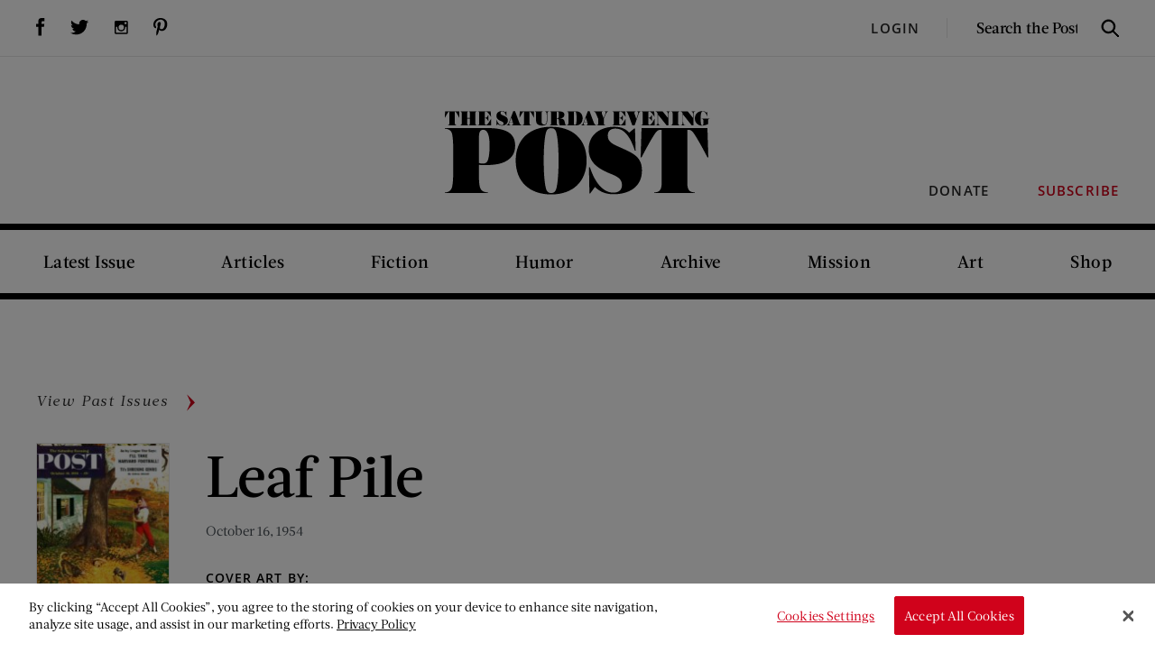

--- FILE ---
content_type: text/html; charset=UTF-8
request_url: https://www.saturdayeveningpost.com/issues/1954-10-16/
body_size: 13887
content:
<!DOCTYPE html>
	<html lang="en-US" class="no-js http1">
	<head>
		<!-- DNS Prefetching -->
		<link rel="dns-prefetch" href="//www.googletagservices.com">
		<link rel="dns-prefetch" href="//www.googletagmanager.com">

		<!-- meta cluster -->
		<meta charset="UTF-8">
		<meta name="viewport" content="width=device-width, initial-scale=1.0">

		<meta name='robots' content='index, follow, max-image-preview:large, max-snippet:-1, max-video-preview:-1' />
	<style>img:is([sizes="auto" i], [sizes^="auto," i]) { contain-intrinsic-size: 3000px 1500px }</style>
	<!-- OneTrust Cookies Consent Notice start -->

<script src="https://cookie-cdn.cookiepro.com/scripttemplates/otSDKStub.js"  type="text/javascript" charset="UTF-8" data-domain-script="b491c281-f032-4812-9b0e-cf8c575f63d8"></script>
<script type="text/javascript">
function OptanonWrapper() { }
</script>
<!-- OneTrust Cookies Consent Notice end --><script>window._wca = window._wca || [];</script>

	<!-- This site is optimized with the Yoast SEO plugin v26.8 - https://yoast.com/product/yoast-seo-wordpress/ -->
	<title>October 16, 1954 Archives | The Saturday Evening Post</title>
	<link rel="canonical" href="https://www.saturdayeveningpost.com/issues/1954-10-16/" />
	<meta property="og:locale" content="en_US" />
	<meta property="og:type" content="article" />
	<meta property="og:title" content="October 16, 1954 Archives | The Saturday Evening Post" />
	<meta property="og:url" content="https://www.saturdayeveningpost.com/issues/1954-10-16/" />
	<meta property="og:site_name" content="The Saturday Evening Post" />
	<meta name="twitter:card" content="summary_large_image" />
	<meta name="twitter:site" content="@SatEvePost" />
	<script type="application/ld+json" class="yoast-schema-graph">{"@context":"https://schema.org","@graph":[{"@type":"CollectionPage","@id":"https://www.saturdayeveningpost.com/issues/1954-10-16/","url":"https://www.saturdayeveningpost.com/issues/1954-10-16/","name":"October 16, 1954 Archives | The Saturday Evening Post","isPartOf":{"@id":"https://www.saturdayeveningpost.com/#website"},"breadcrumb":{"@id":"https://www.saturdayeveningpost.com/issues/1954-10-16/#breadcrumb"},"inLanguage":"en-US"},{"@type":"BreadcrumbList","@id":"https://www.saturdayeveningpost.com/issues/1954-10-16/#breadcrumb","itemListElement":[{"@type":"ListItem","position":1,"name":"Home","item":"https://www.saturdayeveningpost.com/"},{"@type":"ListItem","position":2,"name":"October 16, 1954"}]},{"@type":"WebSite","@id":"https://www.saturdayeveningpost.com/#website","url":"https://www.saturdayeveningpost.com/","name":"The Saturday Evening Post","description":"Home of The Saturday Evening Post","publisher":{"@id":"https://www.saturdayeveningpost.com/#organization"},"potentialAction":[{"@type":"SearchAction","target":{"@type":"EntryPoint","urlTemplate":"https://www.saturdayeveningpost.com/?s={search_term_string}"},"query-input":{"@type":"PropertyValueSpecification","valueRequired":true,"valueName":"search_term_string"}}],"inLanguage":"en-US"},{"@type":"Organization","@id":"https://www.saturdayeveningpost.com/#organization","name":"The Saturday Evening Post","url":"https://www.saturdayeveningpost.com/","logo":{"@type":"ImageObject","inLanguage":"en-US","@id":"https://www.saturdayeveningpost.com/#/schema/logo/image/","url":"https://www.saturdayeveningpost.com/wp-content/uploads/satevepost/SEP-logo-from-Brian.png","contentUrl":"https://www.saturdayeveningpost.com/wp-content/uploads/satevepost/SEP-logo-from-Brian.png","width":3131,"height":986,"caption":"The Saturday Evening Post"},"image":{"@id":"https://www.saturdayeveningpost.com/#/schema/logo/image/"},"sameAs":["https://www.facebook.com/saturdayeveningpost","https://x.com/SatEvePost","https://instagram.com/satevepost/","https://www.pinterest.com/satevepost/","https://www.youtube.com/user/satevepost"]}]}</script>
	<!-- / Yoast SEO plugin. -->


<link rel='dns-prefetch' href='//stats.wp.com' />
<link rel='dns-prefetch' href='//secure.gravatar.com' />
<link rel='dns-prefetch' href='//v0.wordpress.com' />
<link rel='preconnect' href='//c0.wp.com' />
<link rel="alternate" type="application/rss+xml" title="The Saturday Evening Post &raquo; October 16, 1954 Issue Feed" href="https://www.saturdayeveningpost.com/issues/1954-10-16/feed/" />
<script type="text/javascript">
/* <![CDATA[ */
window._wpemojiSettings = {"baseUrl":"https:\/\/s.w.org\/images\/core\/emoji\/16.0.1\/72x72\/","ext":".png","svgUrl":"https:\/\/s.w.org\/images\/core\/emoji\/16.0.1\/svg\/","svgExt":".svg","source":{"concatemoji":"https:\/\/www.saturdayeveningpost.com\/wp-includes\/js\/wp-emoji-release.min.js?ver=6.8.3"}};
/*! This file is auto-generated */
!function(s,n){var o,i,e;function c(e){try{var t={supportTests:e,timestamp:(new Date).valueOf()};sessionStorage.setItem(o,JSON.stringify(t))}catch(e){}}function p(e,t,n){e.clearRect(0,0,e.canvas.width,e.canvas.height),e.fillText(t,0,0);var t=new Uint32Array(e.getImageData(0,0,e.canvas.width,e.canvas.height).data),a=(e.clearRect(0,0,e.canvas.width,e.canvas.height),e.fillText(n,0,0),new Uint32Array(e.getImageData(0,0,e.canvas.width,e.canvas.height).data));return t.every(function(e,t){return e===a[t]})}function u(e,t){e.clearRect(0,0,e.canvas.width,e.canvas.height),e.fillText(t,0,0);for(var n=e.getImageData(16,16,1,1),a=0;a<n.data.length;a++)if(0!==n.data[a])return!1;return!0}function f(e,t,n,a){switch(t){case"flag":return n(e,"\ud83c\udff3\ufe0f\u200d\u26a7\ufe0f","\ud83c\udff3\ufe0f\u200b\u26a7\ufe0f")?!1:!n(e,"\ud83c\udde8\ud83c\uddf6","\ud83c\udde8\u200b\ud83c\uddf6")&&!n(e,"\ud83c\udff4\udb40\udc67\udb40\udc62\udb40\udc65\udb40\udc6e\udb40\udc67\udb40\udc7f","\ud83c\udff4\u200b\udb40\udc67\u200b\udb40\udc62\u200b\udb40\udc65\u200b\udb40\udc6e\u200b\udb40\udc67\u200b\udb40\udc7f");case"emoji":return!a(e,"\ud83e\udedf")}return!1}function g(e,t,n,a){var r="undefined"!=typeof WorkerGlobalScope&&self instanceof WorkerGlobalScope?new OffscreenCanvas(300,150):s.createElement("canvas"),o=r.getContext("2d",{willReadFrequently:!0}),i=(o.textBaseline="top",o.font="600 32px Arial",{});return e.forEach(function(e){i[e]=t(o,e,n,a)}),i}function t(e){var t=s.createElement("script");t.src=e,t.defer=!0,s.head.appendChild(t)}"undefined"!=typeof Promise&&(o="wpEmojiSettingsSupports",i=["flag","emoji"],n.supports={everything:!0,everythingExceptFlag:!0},e=new Promise(function(e){s.addEventListener("DOMContentLoaded",e,{once:!0})}),new Promise(function(t){var n=function(){try{var e=JSON.parse(sessionStorage.getItem(o));if("object"==typeof e&&"number"==typeof e.timestamp&&(new Date).valueOf()<e.timestamp+604800&&"object"==typeof e.supportTests)return e.supportTests}catch(e){}return null}();if(!n){if("undefined"!=typeof Worker&&"undefined"!=typeof OffscreenCanvas&&"undefined"!=typeof URL&&URL.createObjectURL&&"undefined"!=typeof Blob)try{var e="postMessage("+g.toString()+"("+[JSON.stringify(i),f.toString(),p.toString(),u.toString()].join(",")+"));",a=new Blob([e],{type:"text/javascript"}),r=new Worker(URL.createObjectURL(a),{name:"wpTestEmojiSupports"});return void(r.onmessage=function(e){c(n=e.data),r.terminate(),t(n)})}catch(e){}c(n=g(i,f,p,u))}t(n)}).then(function(e){for(var t in e)n.supports[t]=e[t],n.supports.everything=n.supports.everything&&n.supports[t],"flag"!==t&&(n.supports.everythingExceptFlag=n.supports.everythingExceptFlag&&n.supports[t]);n.supports.everythingExceptFlag=n.supports.everythingExceptFlag&&!n.supports.flag,n.DOMReady=!1,n.readyCallback=function(){n.DOMReady=!0}}).then(function(){return e}).then(function(){var e;n.supports.everything||(n.readyCallback(),(e=n.source||{}).concatemoji?t(e.concatemoji):e.wpemoji&&e.twemoji&&(t(e.twemoji),t(e.wpemoji)))}))}((window,document),window._wpemojiSettings);
/* ]]> */
</script>
<style id='wp-emoji-styles-inline-css' type='text/css'>

	img.wp-smiley, img.emoji {
		display: inline !important;
		border: none !important;
		box-shadow: none !important;
		height: 1em !important;
		width: 1em !important;
		margin: 0 0.07em !important;
		vertical-align: -0.1em !important;
		background: none !important;
		padding: 0 !important;
	}
</style>
<link rel='stylesheet' id='wp-block-library-css' href='https://c0.wp.com/c/6.8.3/wp-includes/css/dist/block-library/style.min.css' type='text/css' media='all' />
<style id='co-authors-plus-coauthors-style-inline-css' type='text/css'>
.wp-block-co-authors-plus-coauthors.is-layout-flow [class*=wp-block-co-authors-plus]{display:inline}

</style>
<style id='co-authors-plus-avatar-style-inline-css' type='text/css'>
.wp-block-co-authors-plus-avatar :where(img){height:auto;max-width:100%;vertical-align:bottom}.wp-block-co-authors-plus-coauthors.is-layout-flow .wp-block-co-authors-plus-avatar :where(img){vertical-align:middle}.wp-block-co-authors-plus-avatar:is(.alignleft,.alignright){display:table}.wp-block-co-authors-plus-avatar.aligncenter{display:table;margin-inline:auto}

</style>
<style id='co-authors-plus-image-style-inline-css' type='text/css'>
.wp-block-co-authors-plus-image{margin-bottom:0}.wp-block-co-authors-plus-image :where(img){height:auto;max-width:100%;vertical-align:bottom}.wp-block-co-authors-plus-coauthors.is-layout-flow .wp-block-co-authors-plus-image :where(img){vertical-align:middle}.wp-block-co-authors-plus-image:is(.alignfull,.alignwide) :where(img){width:100%}.wp-block-co-authors-plus-image:is(.alignleft,.alignright){display:table}.wp-block-co-authors-plus-image.aligncenter{display:table;margin-inline:auto}

</style>
<link rel='stylesheet' id='splide-css' href='https://www.saturdayeveningpost.com/wp-content/plugins/sitecare-slider-block/assets/vendor/css/splide.min.css?ver=4.1.4' type='text/css' media='all' />
<style id='splide-inline-css' type='text/css'>
.splide__pagination--has-labels {
	justify-content: space-between;
	margin-right: 10%;
	margin-left: 10%;
	padding: 0 10%;

	.splide__pagination__page:before {
		content: attr(data-label);

		position: absolute;
		top: -2em;
		left: 50%;
		text-wrap: nowrap;
		transform: translateX(-50%);
	}
}
</style>
<link rel='stylesheet' id='wp-components-css' href='https://c0.wp.com/c/6.8.3/wp-includes/css/dist/components/style.min.css' type='text/css' media='all' />
<link rel='stylesheet' id='wp-preferences-css' href='https://c0.wp.com/c/6.8.3/wp-includes/css/dist/preferences/style.min.css' type='text/css' media='all' />
<link rel='stylesheet' id='wp-block-editor-css' href='https://c0.wp.com/c/6.8.3/wp-includes/css/dist/block-editor/style.min.css' type='text/css' media='all' />
<link rel='stylesheet' id='popup-maker-block-library-style-css' href='https://www.saturdayeveningpost.com/wp-content/plugins/popup-maker/dist/packages/block-library-style.css?ver=dbea705cfafe089d65f1' type='text/css' media='all' />
<link rel='stylesheet' id='wc-memberships-blocks-css' href='https://www.saturdayeveningpost.com/wp-content/plugins/woocommerce-memberships/assets/css/blocks/wc-memberships-blocks.min.css?ver=1.27.5' type='text/css' media='all' />
<link rel='stylesheet' id='mediaelement-css' href='https://c0.wp.com/c/6.8.3/wp-includes/js/mediaelement/mediaelementplayer-legacy.min.css' type='text/css' media='all' />
<link rel='stylesheet' id='wp-mediaelement-css' href='https://c0.wp.com/c/6.8.3/wp-includes/js/mediaelement/wp-mediaelement.min.css' type='text/css' media='all' />
<style id='jetpack-sharing-buttons-style-inline-css' type='text/css'>
.jetpack-sharing-buttons__services-list{display:flex;flex-direction:row;flex-wrap:wrap;gap:0;list-style-type:none;margin:5px;padding:0}.jetpack-sharing-buttons__services-list.has-small-icon-size{font-size:12px}.jetpack-sharing-buttons__services-list.has-normal-icon-size{font-size:16px}.jetpack-sharing-buttons__services-list.has-large-icon-size{font-size:24px}.jetpack-sharing-buttons__services-list.has-huge-icon-size{font-size:36px}@media print{.jetpack-sharing-buttons__services-list{display:none!important}}.editor-styles-wrapper .wp-block-jetpack-sharing-buttons{gap:0;padding-inline-start:0}ul.jetpack-sharing-buttons__services-list.has-background{padding:1.25em 2.375em}
</style>
<style id='sep-core-button-inline-css' type='text/css'>
.wp-block-button .wp-block-button__link {
	position: relative;

	&:before {
		border: 2px solid #fff;
		content: "";
		height: calc(100% - 10px);
		left: 5px;
		opacity: 0;
		position: absolute;
		top: 5px;
		transform: scale(0.92);
		transition: opacity .25s, transform .2s;
		width: calc(100% - 10px);
	}

	&:focus,
	&:hover {
		text-decoration: none;

		&:before {
			opacity: 1;
			transform: scale(1);
		}
	}
}

</style>
<style id='sep-core-heading-inline-css' type='text/css'>
.is-style-headline {
	display: flex;
	align-items: center;
	justify-content: center;

	&:before,
	&:after {
		background-color: #ccc;
		content: "";
		flex-shrink: 0;
		height: 1px;
		margin-inline: 20px;
		width: 100px;
	}
}

@media (max-width: 600px) {
	.is-style-headline {
		&:before,
		&:after {
			display: none;
		}
	}
}

</style>
<style id='global-styles-inline-css' type='text/css'>
:root{--wp--preset--aspect-ratio--square: 1;--wp--preset--aspect-ratio--4-3: 4/3;--wp--preset--aspect-ratio--3-4: 3/4;--wp--preset--aspect-ratio--3-2: 3/2;--wp--preset--aspect-ratio--2-3: 2/3;--wp--preset--aspect-ratio--16-9: 16/9;--wp--preset--aspect-ratio--9-16: 9/16;--wp--preset--color--black: #000000;--wp--preset--color--cyan-bluish-gray: #abb8c3;--wp--preset--color--white: #ffffff;--wp--preset--color--pale-pink: #f78da7;--wp--preset--color--vivid-red: #cf2e2e;--wp--preset--color--luminous-vivid-orange: #ff6900;--wp--preset--color--luminous-vivid-amber: #fcb900;--wp--preset--color--light-green-cyan: #7bdcb5;--wp--preset--color--vivid-green-cyan: #00d084;--wp--preset--color--pale-cyan-blue: #8ed1fc;--wp--preset--color--vivid-cyan-blue: #0693e3;--wp--preset--color--vivid-purple: #9b51e0;--wp--preset--gradient--vivid-cyan-blue-to-vivid-purple: linear-gradient(135deg,rgba(6,147,227,1) 0%,rgb(155,81,224) 100%);--wp--preset--gradient--light-green-cyan-to-vivid-green-cyan: linear-gradient(135deg,rgb(122,220,180) 0%,rgb(0,208,130) 100%);--wp--preset--gradient--luminous-vivid-amber-to-luminous-vivid-orange: linear-gradient(135deg,rgba(252,185,0,1) 0%,rgba(255,105,0,1) 100%);--wp--preset--gradient--luminous-vivid-orange-to-vivid-red: linear-gradient(135deg,rgba(255,105,0,1) 0%,rgb(207,46,46) 100%);--wp--preset--gradient--very-light-gray-to-cyan-bluish-gray: linear-gradient(135deg,rgb(238,238,238) 0%,rgb(169,184,195) 100%);--wp--preset--gradient--cool-to-warm-spectrum: linear-gradient(135deg,rgb(74,234,220) 0%,rgb(151,120,209) 20%,rgb(207,42,186) 40%,rgb(238,44,130) 60%,rgb(251,105,98) 80%,rgb(254,248,76) 100%);--wp--preset--gradient--blush-light-purple: linear-gradient(135deg,rgb(255,206,236) 0%,rgb(152,150,240) 100%);--wp--preset--gradient--blush-bordeaux: linear-gradient(135deg,rgb(254,205,165) 0%,rgb(254,45,45) 50%,rgb(107,0,62) 100%);--wp--preset--gradient--luminous-dusk: linear-gradient(135deg,rgb(255,203,112) 0%,rgb(199,81,192) 50%,rgb(65,88,208) 100%);--wp--preset--gradient--pale-ocean: linear-gradient(135deg,rgb(255,245,203) 0%,rgb(182,227,212) 50%,rgb(51,167,181) 100%);--wp--preset--gradient--electric-grass: linear-gradient(135deg,rgb(202,248,128) 0%,rgb(113,206,126) 100%);--wp--preset--gradient--midnight: linear-gradient(135deg,rgb(2,3,129) 0%,rgb(40,116,252) 100%);--wp--preset--font-size--small: 1em;--wp--preset--font-size--medium: clamp(18px, 1.125rem + ((1vw - 3.2px) * 0.37), 22px);--wp--preset--font-size--large: clamp(26px, 1.625rem + ((1vw - 3.2px) * 0.37), 30px);--wp--preset--font-size--x-large: clamp(30px, 1.875rem + ((1vw - 3.2px) * 0.741), 38px);--wp--preset--font-size--xx-small: .875rem;--wp--preset--font-size--x-small: .95rem;--wp--preset--font-size--base: 1em;--wp--preset--font-size--xx-large: clamp(44px, 2.75rem + ((1vw - 3.2px) * 1.111), 56px);--wp--preset--font-family--primary: -apple-system, BlinkMacSystemFont, 'Segoe UI', Roboto, Oxygen-Sans, Ubuntu, Cantarell, 'Helvetica Neue', sans-serif;--wp--preset--font-family--monospace: monospace;--wp--preset--font-family--open-sans: "Open Sans", sans-serif;--wp--preset--font-family--acta: "Acta", Georgia, "Times New Roman", serif;--wp--preset--spacing--20: 20px;--wp--preset--spacing--30: 30px;--wp--preset--spacing--40: clamp(20px, 5vw, 40px);--wp--preset--spacing--50: clamp(40px, 6vw, 80px);--wp--preset--spacing--60: clamp(50px, 7vw, 90px);--wp--preset--spacing--70: clamp(70px, 10vw, 140px);--wp--preset--spacing--80: 5.06rem;--wp--preset--spacing--10: 10px;--wp--preset--shadow--natural: 6px 6px 9px rgba(0, 0, 0, 0.2);--wp--preset--shadow--deep: 12px 12px 50px rgba(0, 0, 0, 0.4);--wp--preset--shadow--sharp: 6px 6px 0px rgba(0, 0, 0, 0.2);--wp--preset--shadow--outlined: 6px 6px 0px -3px rgba(255, 255, 255, 1), 6px 6px rgba(0, 0, 0, 1);--wp--preset--shadow--crisp: 6px 6px 0px rgba(0, 0, 0, 1);--wp--custom--font-weight--black: 900;--wp--custom--font-weight--bold: 700;--wp--custom--font-weight--extra-bold: 800;--wp--custom--font-weight--extra-light: 200;--wp--custom--font-weight--light: 300;--wp--custom--font-weight--medium: 500;--wp--custom--font-weight--regular: 400;--wp--custom--font-weight--semi-bold: 600;--wp--custom--font-weight--thin: 100;--wp--custom--line-height--large: 1.75;--wp--custom--line-height--medium: 1.5;--wp--custom--line-height--none: 1;--wp--custom--line-height--small: 1.25;--wp--custom--line-height--x-large: 2;--wp--custom--line-height--x-small: 1.1;}:root { --wp--style--global--content-size: 860px;--wp--style--global--wide-size: 1400px; }:where(body) { margin: 0; }.wp-site-blocks { padding-top: var(--wp--style--root--padding-top); padding-bottom: var(--wp--style--root--padding-bottom); }.has-global-padding { padding-right: var(--wp--style--root--padding-right); padding-left: var(--wp--style--root--padding-left); }.has-global-padding > .alignfull { margin-right: calc(var(--wp--style--root--padding-right) * -1); margin-left: calc(var(--wp--style--root--padding-left) * -1); }.has-global-padding :where(:not(.alignfull.is-layout-flow) > .has-global-padding:not(.wp-block-block, .alignfull)) { padding-right: 0; padding-left: 0; }.has-global-padding :where(:not(.alignfull.is-layout-flow) > .has-global-padding:not(.wp-block-block, .alignfull)) > .alignfull { margin-left: 0; margin-right: 0; }.wp-site-blocks > .alignleft { float: left; margin-right: 2em; }.wp-site-blocks > .alignright { float: right; margin-left: 2em; }.wp-site-blocks > .aligncenter { justify-content: center; margin-left: auto; margin-right: auto; }:where(.wp-site-blocks) > * { margin-block-start: 1.5rem; margin-block-end: 0; }:where(.wp-site-blocks) > :first-child { margin-block-start: 0; }:where(.wp-site-blocks) > :last-child { margin-block-end: 0; }:root { --wp--style--block-gap: 1.5rem; }:root :where(.is-layout-flow) > :first-child{margin-block-start: 0;}:root :where(.is-layout-flow) > :last-child{margin-block-end: 0;}:root :where(.is-layout-flow) > *{margin-block-start: 1.5rem;margin-block-end: 0;}:root :where(.is-layout-constrained) > :first-child{margin-block-start: 0;}:root :where(.is-layout-constrained) > :last-child{margin-block-end: 0;}:root :where(.is-layout-constrained) > *{margin-block-start: 1.5rem;margin-block-end: 0;}:root :where(.is-layout-flex){gap: 1.5rem;}:root :where(.is-layout-grid){gap: 1.5rem;}.is-layout-flow > .alignleft{float: left;margin-inline-start: 0;margin-inline-end: 2em;}.is-layout-flow > .alignright{float: right;margin-inline-start: 2em;margin-inline-end: 0;}.is-layout-flow > .aligncenter{margin-left: auto !important;margin-right: auto !important;}.is-layout-constrained > .alignleft{float: left;margin-inline-start: 0;margin-inline-end: 2em;}.is-layout-constrained > .alignright{float: right;margin-inline-start: 2em;margin-inline-end: 0;}.is-layout-constrained > .aligncenter{margin-left: auto !important;margin-right: auto !important;}.is-layout-constrained > :where(:not(.alignleft):not(.alignright):not(.alignfull)){max-width: var(--wp--style--global--content-size);margin-left: auto !important;margin-right: auto !important;}.is-layout-constrained > .alignwide{max-width: var(--wp--style--global--wide-size);}body .is-layout-flex{display: flex;}.is-layout-flex{flex-wrap: wrap;align-items: center;}.is-layout-flex > :is(*, div){margin: 0;}body .is-layout-grid{display: grid;}.is-layout-grid > :is(*, div){margin: 0;}body{font-family: var(--wp--preset--font-family--acta);font-size: var(--wp--preset--font-size--base);line-height: var(--wp--custom--line-height--medium);--wp--style--root--padding-top: 0;--wp--style--root--padding-right: var(--wp--preset--spacing--40);--wp--style--root--padding-bottom: 0;--wp--style--root--padding-left: var(--wp--preset--spacing--40);}a:where(:not(.wp-element-button)){color: #d0021b;text-decoration: none;}:root :where(a:where(:not(.wp-element-button)):hover){text-decoration: underline;}h1, h2, h3, h4, h5, h6{font-family: var(--wp--preset--font-family--acta);font-weight: var(--wp--custom--font-weight--medium);line-height: var(--wp--custom--line-height--x-small);}h1{font-size: var(--wp--preset--font-size--xx-large);}h2{font-size: 38px;}h3{font-size: var(--wp--preset--font-size--x-large);}h4{font-size: var(--wp--preset--font-size--large);}h5{font-size: 26px;}h6{font-size: var(--wp--preset--font-size--medium);}:root :where(.wp-element-button, .wp-block-button__link){background-color: #d0021b;border-radius: 0;border-width: 0;color: #ffffff;font-family: inherit;font-size: var(--wp--preset--font-size--medium);font-weight: var(--wp--custom--font-weight--medium);letter-spacing: 0.05em;line-height: inherit;padding-top: 0.5em;padding-right: 1em;padding-bottom: 0.5em;padding-left: 1em;text-decoration: none;text-transform: uppercase;}:root :where(.wp-element-button:hover, .wp-block-button__link:hover){background-color: #d0021b;color: #ffffff;text-decoration: none;}.has-black-color{color: var(--wp--preset--color--black) !important;}.has-cyan-bluish-gray-color{color: var(--wp--preset--color--cyan-bluish-gray) !important;}.has-white-color{color: var(--wp--preset--color--white) !important;}.has-pale-pink-color{color: var(--wp--preset--color--pale-pink) !important;}.has-vivid-red-color{color: var(--wp--preset--color--vivid-red) !important;}.has-luminous-vivid-orange-color{color: var(--wp--preset--color--luminous-vivid-orange) !important;}.has-luminous-vivid-amber-color{color: var(--wp--preset--color--luminous-vivid-amber) !important;}.has-light-green-cyan-color{color: var(--wp--preset--color--light-green-cyan) !important;}.has-vivid-green-cyan-color{color: var(--wp--preset--color--vivid-green-cyan) !important;}.has-pale-cyan-blue-color{color: var(--wp--preset--color--pale-cyan-blue) !important;}.has-vivid-cyan-blue-color{color: var(--wp--preset--color--vivid-cyan-blue) !important;}.has-vivid-purple-color{color: var(--wp--preset--color--vivid-purple) !important;}.has-black-background-color{background-color: var(--wp--preset--color--black) !important;}.has-cyan-bluish-gray-background-color{background-color: var(--wp--preset--color--cyan-bluish-gray) !important;}.has-white-background-color{background-color: var(--wp--preset--color--white) !important;}.has-pale-pink-background-color{background-color: var(--wp--preset--color--pale-pink) !important;}.has-vivid-red-background-color{background-color: var(--wp--preset--color--vivid-red) !important;}.has-luminous-vivid-orange-background-color{background-color: var(--wp--preset--color--luminous-vivid-orange) !important;}.has-luminous-vivid-amber-background-color{background-color: var(--wp--preset--color--luminous-vivid-amber) !important;}.has-light-green-cyan-background-color{background-color: var(--wp--preset--color--light-green-cyan) !important;}.has-vivid-green-cyan-background-color{background-color: var(--wp--preset--color--vivid-green-cyan) !important;}.has-pale-cyan-blue-background-color{background-color: var(--wp--preset--color--pale-cyan-blue) !important;}.has-vivid-cyan-blue-background-color{background-color: var(--wp--preset--color--vivid-cyan-blue) !important;}.has-vivid-purple-background-color{background-color: var(--wp--preset--color--vivid-purple) !important;}.has-black-border-color{border-color: var(--wp--preset--color--black) !important;}.has-cyan-bluish-gray-border-color{border-color: var(--wp--preset--color--cyan-bluish-gray) !important;}.has-white-border-color{border-color: var(--wp--preset--color--white) !important;}.has-pale-pink-border-color{border-color: var(--wp--preset--color--pale-pink) !important;}.has-vivid-red-border-color{border-color: var(--wp--preset--color--vivid-red) !important;}.has-luminous-vivid-orange-border-color{border-color: var(--wp--preset--color--luminous-vivid-orange) !important;}.has-luminous-vivid-amber-border-color{border-color: var(--wp--preset--color--luminous-vivid-amber) !important;}.has-light-green-cyan-border-color{border-color: var(--wp--preset--color--light-green-cyan) !important;}.has-vivid-green-cyan-border-color{border-color: var(--wp--preset--color--vivid-green-cyan) !important;}.has-pale-cyan-blue-border-color{border-color: var(--wp--preset--color--pale-cyan-blue) !important;}.has-vivid-cyan-blue-border-color{border-color: var(--wp--preset--color--vivid-cyan-blue) !important;}.has-vivid-purple-border-color{border-color: var(--wp--preset--color--vivid-purple) !important;}.has-vivid-cyan-blue-to-vivid-purple-gradient-background{background: var(--wp--preset--gradient--vivid-cyan-blue-to-vivid-purple) !important;}.has-light-green-cyan-to-vivid-green-cyan-gradient-background{background: var(--wp--preset--gradient--light-green-cyan-to-vivid-green-cyan) !important;}.has-luminous-vivid-amber-to-luminous-vivid-orange-gradient-background{background: var(--wp--preset--gradient--luminous-vivid-amber-to-luminous-vivid-orange) !important;}.has-luminous-vivid-orange-to-vivid-red-gradient-background{background: var(--wp--preset--gradient--luminous-vivid-orange-to-vivid-red) !important;}.has-very-light-gray-to-cyan-bluish-gray-gradient-background{background: var(--wp--preset--gradient--very-light-gray-to-cyan-bluish-gray) !important;}.has-cool-to-warm-spectrum-gradient-background{background: var(--wp--preset--gradient--cool-to-warm-spectrum) !important;}.has-blush-light-purple-gradient-background{background: var(--wp--preset--gradient--blush-light-purple) !important;}.has-blush-bordeaux-gradient-background{background: var(--wp--preset--gradient--blush-bordeaux) !important;}.has-luminous-dusk-gradient-background{background: var(--wp--preset--gradient--luminous-dusk) !important;}.has-pale-ocean-gradient-background{background: var(--wp--preset--gradient--pale-ocean) !important;}.has-electric-grass-gradient-background{background: var(--wp--preset--gradient--electric-grass) !important;}.has-midnight-gradient-background{background: var(--wp--preset--gradient--midnight) !important;}.has-small-font-size{font-size: var(--wp--preset--font-size--small) !important;}.has-medium-font-size{font-size: var(--wp--preset--font-size--medium) !important;}.has-large-font-size{font-size: var(--wp--preset--font-size--large) !important;}.has-x-large-font-size{font-size: var(--wp--preset--font-size--x-large) !important;}.has-xx-small-font-size{font-size: var(--wp--preset--font-size--xx-small) !important;}.has-x-small-font-size{font-size: var(--wp--preset--font-size--x-small) !important;}.has-base-font-size{font-size: var(--wp--preset--font-size--base) !important;}.has-xx-large-font-size{font-size: var(--wp--preset--font-size--xx-large) !important;}.has-primary-font-family{font-family: var(--wp--preset--font-family--primary) !important;}.has-monospace-font-family{font-family: var(--wp--preset--font-family--monospace) !important;}.has-open-sans-font-family{font-family: var(--wp--preset--font-family--open-sans) !important;}.has-acta-font-family{font-family: var(--wp--preset--font-family--acta) !important;}
:root :where(.wp-block-pullquote){font-size: 1.5em;line-height: 1.6;}
:root :where(.wp-block-list){font-size: var(--wp--preset--font-size--medium);padding-left: 1.5em;}
:root :where(p){font-size: var(--wp--preset--font-size--medium);}
:root :where(.wp-block-separator){background-color: #ccc;border-width: 0px;color: #ccc;}:root :where(.wp-block-separator){height: 1px}
</style>
<link rel='stylesheet' id='woocommerce-layout-css' href='https://c0.wp.com/p/woocommerce/10.4.3/assets/css/woocommerce-layout.css' type='text/css' media='all' />
<style id='woocommerce-layout-inline-css' type='text/css'>

	.infinite-scroll .woocommerce-pagination {
		display: none;
	}
</style>
<link rel='stylesheet' id='woocommerce-smallscreen-css' href='https://c0.wp.com/p/woocommerce/10.4.3/assets/css/woocommerce-smallscreen.css' type='text/css' media='only screen and (max-width: 768px)' />
<link rel='stylesheet' id='woocommerce-general-css' href='https://c0.wp.com/p/woocommerce/10.4.3/assets/css/woocommerce.css' type='text/css' media='all' />
<style id='woocommerce-inline-inline-css' type='text/css'>
.woocommerce form .form-row .required { visibility: visible; }
</style>
<link rel='stylesheet' id='wc-memberships-frontend-css' href='https://www.saturdayeveningpost.com/wp-content/plugins/woocommerce-memberships/assets/css/frontend/wc-memberships-frontend.min.css?ver=1.27.5' type='text/css' media='all' />
<link rel='stylesheet' id='saturday_evening_post-css' href='https://www.saturdayeveningpost.com/wp-content/themes/saturday-evening-post/assets/css/saturday-evening-post.min.css?ver=1.4.1' type='text/css' media='all' />
<script type="text/javascript" src="https://c0.wp.com/c/6.8.3/wp-includes/js/jquery/jquery.min.js" id="jquery-core-js"></script>
<script type="text/javascript" src="https://c0.wp.com/c/6.8.3/wp-includes/js/jquery/jquery-migrate.min.js" id="jquery-migrate-js"></script>
<script type="text/javascript" src="https://c0.wp.com/p/woocommerce/10.4.3/assets/js/jquery-blockui/jquery.blockUI.min.js" id="wc-jquery-blockui-js" defer="defer" data-wp-strategy="defer"></script>
<script type="text/javascript" src="https://c0.wp.com/p/woocommerce/10.4.3/assets/js/js-cookie/js.cookie.min.js" id="wc-js-cookie-js" defer="defer" data-wp-strategy="defer"></script>
<script type="text/javascript" id="woocommerce-js-extra">
/* <![CDATA[ */
var woocommerce_params = {"ajax_url":"\/wp-admin\/admin-ajax.php","wc_ajax_url":"\/?wc-ajax=%%endpoint%%","i18n_password_show":"Show password","i18n_password_hide":"Hide password"};
/* ]]> */
</script>
<script type="text/javascript" src="https://c0.wp.com/p/woocommerce/10.4.3/assets/js/frontend/woocommerce.min.js" id="woocommerce-js" defer="defer" data-wp-strategy="defer"></script>
<script type="text/javascript" src="https://stats.wp.com/s-202605.js" id="woocommerce-analytics-js" defer="defer" data-wp-strategy="defer"></script>
<link rel="https://api.w.org/" href="https://www.saturdayeveningpost.com/wp-json/" /><link rel="EditURI" type="application/rsd+xml" title="RSD" href="https://www.saturdayeveningpost.com/xmlrpc.php?rsd" />
	<style>img#wpstats{display:none}</style>
			<noscript><style>.woocommerce-product-gallery{ opacity: 1 !important; }</style></noscript>
	
<script>
window.dataLayer = window.dataLayer || [];
dataLayer.push({
	'loggedIn': 'no'
});

		</script>

		<!-- Page hiding snippet (recommended)  -->
<style>.async-hide { opacity: 0 !important} </style>
<script>(function(a,s,y,n,c,h,i,d,e){s.className+=' '+y;h.start=1*new Date;
h.end=i=function(){s.className=s.className.replace(RegExp(' ?'+y),'')};
(a[n]=a[n]||[]).hide=h;setTimeout(function(){i();h.end=null},c);h.timeout=c;
})(window,document.documentElement,'async-hide','dataLayer',4000,
{'GTM-PLV9X3J':true});</script>
<!-- Modified Analytics tracking code with Optimize plugin -->
    <script>
    (function(i,s,o,g,r,a,m){i['GoogleAnalyticsObject']=r;i[r]=i[r]||function(){
    (i[r].q=i[r].q||[]).push(arguments)},i[r].l=1*new Date();a=s.createElement(o),
    m=s.getElementsByTagName(o)[0];a.async=1;a.src=g;m.parentNode.insertBefore(a,m)
    })(window,document,'script','https://www.google-analytics.com/analytics.js','ga');

  ga('create', 'UA-347503-1', 'auto');  // Update tracker settings 
  ga('require', 'GTM-PLV9X3J');           // Add this line
                                         // Remove pageview call
</script>
<!-- Google Tag Manager -->
<script>(function(w,d,s,l,i){w[l]=w[l]||[];w[l].push({'gtm.start':
new Date().getTime(),event:'gtm.js'});var f=d.getElementsByTagName(s)[0],
j=d.createElement(s),dl=l!='dataLayer'?'&l='+l:'';j.async=true;j.src=
'https://www.googletagmanager.com/gtm.js?id='+i+dl;f.parentNode.insertBefore(j,f);
})(window,document,'script','dataLayer','GTM-PL573J');</script>
<!-- End Google Tag Manager -->
		<!-- ad definitions -->
		<script async="async" src="//www.googletagservices.com/tag/js/gpt.js"></script>
		<script>
			var googletag = googletag || {};
			googletag.cmd = googletag.cmd || [];
		</script>
		<script>
		  googletag.cmd.push(function() {
			var desktopHeader = googletag.sizeMapping().addSize([0, 0], []).addSize([768, 90], 'fluid').build();
			var mobileHeader = googletag.sizeMapping().addSize([0, 0], []).addSize([200, 90], 'fluid').addSize([768, 90], []).build();

			
			if ( window.innerWidth >= 768 ) {
				googletag.defineSlot('/1002992/Desktop_header_web_sponsorship', 'fluid', 'div-gpt-ad-1519411887162-0').defineSizeMapping(desktopHeader).addService(googletag.pubads());
			} else {
				googletag.defineSlot('/1002992/Mobile_header_web_sponsorship', 'fluid', 'div-gpt-ad-1519411887162-2').defineSizeMapping(mobileHeader).addService(googletag.pubads());
			}

			googletag.pubads().enableSingleRequest();
			googletag.pubads().collapseEmptyDivs();
			googletag.enableServices();

								      				  googletag.pubads().setTargeting( 'post-type', '' );
			  					      				  googletag.pubads().setTargeting( 'section', '' );
			  					      				  googletag.pubads().setTargeting( 'category', [] );
			  					      				  googletag.pubads().setTargeting( 'env', 'production' );
			  					      				  googletag.pubads().setTargeting( 'post-ID', '' );
			  					  });
		</script>

		<style class='wp-fonts-local' type='text/css'>
@font-face{font-family:"Open Sans";font-style:normal;font-weight:400;font-display:fallback;src:url('https://www.saturdayeveningpost.com/wp-content/themes/saturday-evening-post/assets/fonts/OpenSans-Regular.woff2') format('woff2');}
@font-face{font-family:"Open Sans";font-style:normal;font-weight:600;font-display:fallback;src:url('https://www.saturdayeveningpost.com/wp-content/themes/saturday-evening-post/assets/fonts/OpenSans-SemiBold.woff2') format('woff2');}
@font-face{font-family:Acta;font-style:normal;font-weight:400;font-display:fallback;src:url('https://www.saturdayeveningpost.com/wp-content/themes/saturday-evening-post/assets/fonts/Acta-Book.woff2') format('woff2');}
@font-face{font-family:Acta;font-style:normal;font-weight:500;font-display:fallback;src:url('https://www.saturdayeveningpost.com/wp-content/themes/saturday-evening-post/assets/fonts/Acta-Medium.woff2') format('woff2');}
@font-face{font-family:Acta;font-style:normal;font-weight:700;font-display:fallback;src:url('https://www.saturdayeveningpost.com/wp-content/themes/saturday-evening-post/assets/fonts/Acta-Bold.woff2') format('woff2');}
</style>
<link rel="icon" href="https://www.saturdayeveningpost.com/wp-content/uploads/satevepost/cropped-Favicon-32x32.png" sizes="32x32" />
<link rel="icon" href="https://www.saturdayeveningpost.com/wp-content/uploads/satevepost/cropped-Favicon-192x192.png" sizes="192x192" />
<link rel="apple-touch-icon" href="https://www.saturdayeveningpost.com/wp-content/uploads/satevepost/cropped-Favicon-180x180.png" />
<meta name="msapplication-TileImage" content="https://www.saturdayeveningpost.com/wp-content/uploads/satevepost/cropped-Favicon-270x270.png" />
	</head>
	<body class="archive tax-issues term-1954-10-16 term-37176 wp-theme-saturday-evening-post theme-saturday-evening-post woocommerce-no-js">
		<!-- Google Tag Manager (noscript) -->
<noscript><iframe src="https://www.googletagmanager.com/ns.html?id=GTM-PL573J"
height="0" width="0" style="display:none;visibility:hidden"></iframe></noscript>
<!-- End Google Tag Manager (noscript) -->
		<div class="menu-access">
	<a href="#q">Skip to Search</a>
	<a href="#main">Skip to Content</a>
	<a href="#footer">Skip to Footer</a>
</div><!--/.menu-access-->

		<header class="site-header" role="banner" id="banner" itemscope="itemscope" itemtype="http://schema.org/WPHeader">

			<nav class="nav-secondary" role="navigation" itemscope="itemscope" itemtype="http://schema.org/SiteNavigationElement">
	<div class="container">
		<div class="social-links">
	<ul class="list">
		<li class="item">
			<a href="https://www.facebook.com/saturdayeveningpost" target="_blank" rel="noopener noreferrer" class="link">
				<svg role="img" height="20" width="10" class="icon-facebook icon" aria-label="facebook"><use xlink:href="https://www.saturdayeveningpost.com/wp-content/themes/saturday-evening-post/assets/icons/_defs/svg-defs.svg#icon-facebook"/></svg>				<span class="screen-reader-text">
					Visit Us on Facebook (opens new window)				</span>
			</a>
		</li>
		<li class="item">
			<a href="https://twitter.com/satevepost" target="_blank" rel="noopener noreferrer" class="link">
				<svg role="img" height="17" width="21" class="icon-twitter icon" aria-label="twitter"><use xlink:href="https://www.saturdayeveningpost.com/wp-content/themes/saturday-evening-post/assets/icons/_defs/svg-defs.svg#icon-twitter"/></svg>				<span class="screen-reader-text">
					Visit Us on Twitter (opens new window)				</span>
			</a>
		</li>
		<li class="item">
			<a href="https://www.instagram.com/satevepost/" target="_blank" rel="noopener noreferrer" class="link">
				<svg role="img" height="15" width="15" class="icon-instagram icon" aria-label="instagram"><use xlink:href="https://www.saturdayeveningpost.com/wp-content/themes/saturday-evening-post/assets/icons/_defs/svg-defs.svg#icon-instagram"/></svg>				<span class="screen-reader-text">
					Visit Us on Instagram (opens new window)				</span>
			</a>
		</li>
		<li class="item">
			<a href="https://www.pinterest.com/satevepost/" target="_blank" rel="noopener noreferrer" class="link">
				<svg role="img" height="20" width="16" class="icon-pinterest icon" aria-label="pinterest"><use xlink:href="https://www.saturdayeveningpost.com/wp-content/themes/saturday-evening-post/assets/icons/_defs/svg-defs.svg#icon-pinterest"/></svg>				<span class="screen-reader-text">
					Visit Us on Pinterest (opens new window)				</span>
			</a>
		</li>
	</ul>
</div><!-- .social-links -->
		<div class="actions">
							<a class="login" href="/my-account/">Login</a>
			
			<form action="/" method="get" class="search-form" role="search">
	<div class="wrapper">
		<label>
			<span class="screen-reader-text">Search the Post</span>
			<input type="search" name="s" class="field" value="" placeholder="Search the Post">
		</label>
		<button type="submit" class="submit">
			<svg role="img" height="20" width="20" class="icon-search icon" aria-label="search"><use xlink:href="https://www.saturdayeveningpost.com/wp-content/themes/saturday-evening-post/assets/icons/_defs/svg-defs.svg#icon-search"/></svg>			<span class="screen-reader-text">Search</span>
		</button>
	</div>
</form>
		</div>
	</div>
</nav><!-- .nav-secondary -->

			<nav class="nav-supplementary" role="navigation" itemscope="itemscope" itemtype="http://schema.org/SiteNavigationElement">
	<div class="container">
		<div class="actions">
			<a class="donate" href="/donate">Donate</a>
			<a class="subscribe" href="/subscribe">Subscribe</a>
		</div>

				<!-- /1002992/Desktop_header_web_sponsorship -->
		<div id="div-gpt-ad-1519411887162-0" class="ad-sponsored">
			<script>
				if ( window.innerWidth >= 768 ) {
					googletag.cmd.push(function() { googletag.display('div-gpt-ad-1519411887162-0'); });
				}
			</script>
		</div>
	</div>
</nav><!-- .nav-supplementary -->

			<nav class="nav-primary" role="navigation" itemscope="itemscope" itemtype="http://schema.org/SiteNavigationElement">

	<div class="site-branding">
			<div class="title" itemscope itemtype="http://schema.org/Organization">
			<a href="https://www.saturdayeveningpost.com" rel="home" class="link" itemprop="url">
				<svg role="img" height="123" width="390" class="icon-sep icon" aria-label="sep"><use xlink:href="https://www.saturdayeveningpost.com/wp-content/themes/saturday-evening-post/assets/icons/_defs/svg-defs.svg#icon-sep"/></svg>				<span class="screen-reader-text">The Saturday Evening Post</span>
			</a>
		</div>
	</div>
	<div class="wrapper -left">
		<ul id="js-menu-primary-left" class="primary-menu -left"><li id="menu-item-1016254" class="menu-item menu-item-type-custom menu-item-object-custom menu-item-1016254"><a href="/latest-issue/"><span class="menu-item-text">Latest Issue</span></a></li>
<li id="menu-item-1016292" class="menu-item menu-item-type-custom menu-item-object-custom menu-item-1016292"><a href="/articles/"><span class="menu-item-text">Articles</span></a></li>
<li id="menu-item-1016293" class="menu-item menu-item-type-custom menu-item-object-custom menu-item-1016293"><a href="/fiction/"><span class="menu-item-text">Fiction</span></a></li>
<li id="menu-item-1016294" class="menu-item menu-item-type-custom menu-item-object-custom menu-item-1016294"><a href="/humor/"><span class="menu-item-text">Humor</span></a></li>
</ul>	</div>

	<div class="wrapper -right">
		<ul id="js-menu-primary-right" class="primary-menu -right"><li id="menu-item-1016295" class="menu-item menu-item-type-custom menu-item-object-custom menu-item-1016295"><a href="/issues/?issue-year=1950"><span class="menu-item-text">Archive</span></a></li>
<li id="menu-item-1016296" class="menu-item menu-item-type-custom menu-item-object-custom menu-item-1016296"><a href="/mission/"><span class="menu-item-text">Mission</span></a></li>
<li id="menu-item-1016297" class="menu-item menu-item-type-custom menu-item-object-custom menu-item-1016297"><a href="/art/"><span class="menu-item-text">Art</span></a></li>
<li id="menu-item-1016298" class="menu-item menu-item-type-custom menu-item-object-custom menu-item-1016298"><a href="/shop"><span class="menu-item-text">Shop</span></a></li>
</ul>	</div>

</nav><!-- .nav-primary -->

			<nav class="nav-mobile" role="navigation" itemscope="itemscope" itemtype="http://schema.org/SiteNavigationElement">

	<div class="wrapper">
		<a href="#js-menu-primary-mobile" id="js-menu-toggle" class="menu-toggle">
			<div class="toggle"><span></span></div>
			<span class="text">Menu</span>
		</a>
		<a class="subscribe" href="/subscribe">Subscribe</a>
	</div>

	<div id="js-menu-mobile" class="menu">

		<form action="/" method="get" class="search-form" role="search">
	<div class="wrapper">
		<label>
			<span class="screen-reader-text">Search the Post</span>
			<input type="search" name="s" class="field" value="" placeholder="Search the Post">
		</label>
		<button type="submit" class="submit">
			<svg role="img" height="20" width="20" class="icon-search icon" aria-label="search"><use xlink:href="https://www.saturdayeveningpost.com/wp-content/themes/saturday-evening-post/assets/icons/_defs/svg-defs.svg#icon-search"/></svg>			<span class="screen-reader-text">Search</span>
		</button>
	</div>
</form>

		<ul id="menu-mobile" class="mobile-menu"><li id="menu-item-1016299" class="menu-item menu-item-type-custom menu-item-object-custom menu-item-1016299"><a href="/latest-issue/"><span class="menu-item-text">Latest Issue</span></a></li>
<li id="menu-item-1016300" class="menu-item menu-item-type-custom menu-item-object-custom menu-item-1016300"><a href="/articles/"><span class="menu-item-text">Articles</span></a></li>
<li id="menu-item-1016301" class="menu-item menu-item-type-custom menu-item-object-custom menu-item-1016301"><a href="/fiction/"><span class="menu-item-text">Fiction</span></a></li>
<li id="menu-item-1016302" class="menu-item menu-item-type-custom menu-item-object-custom menu-item-1016302"><a href="/humor/"><span class="menu-item-text">Humor</span></a></li>
<li id="menu-item-1016303" class="menu-item menu-item-type-custom menu-item-object-custom menu-item-1016303"><a href="/issues/?issue-year=1900"><span class="menu-item-text">Archive</span></a></li>
<li id="menu-item-1016304" class="menu-item menu-item-type-custom menu-item-object-custom menu-item-1016304"><a href="/mission/"><span class="menu-item-text">Mission</span></a></li>
<li id="menu-item-1016305" class="menu-item menu-item-type-custom menu-item-object-custom menu-item-1016305"><a href="/art/"><span class="menu-item-text">Art</span></a></li>
<li id="menu-item-1016306" class="menu-item menu-item-type-custom menu-item-object-custom menu-item-1016306"><a href="/shop"><span class="menu-item-text">Shop</span></a></li>
</ul>
		<div class="actions">
							<a class="login" href="/my-account/">Login</a>
			
			<a class="donate" href="/donate">Donate</a>
		</div>

		<div class="social-links">
	<ul class="list">
		<li class="item">
			<a href="https://www.facebook.com/saturdayeveningpost" target="_blank" rel="noopener noreferrer" class="link">
				<svg role="img" height="20" width="10" class="icon-facebook icon" aria-label="facebook"><use xlink:href="https://www.saturdayeveningpost.com/wp-content/themes/saturday-evening-post/assets/icons/_defs/svg-defs.svg#icon-facebook"/></svg>				<span class="screen-reader-text">
					Visit Us on Facebook (opens new window)				</span>
			</a>
		</li>
		<li class="item">
			<a href="https://twitter.com/satevepost" target="_blank" rel="noopener noreferrer" class="link">
				<svg role="img" height="17" width="21" class="icon-twitter icon" aria-label="twitter"><use xlink:href="https://www.saturdayeveningpost.com/wp-content/themes/saturday-evening-post/assets/icons/_defs/svg-defs.svg#icon-twitter"/></svg>				<span class="screen-reader-text">
					Visit Us on Twitter (opens new window)				</span>
			</a>
		</li>
		<li class="item">
			<a href="https://www.instagram.com/satevepost/" target="_blank" rel="noopener noreferrer" class="link">
				<svg role="img" height="15" width="15" class="icon-instagram icon" aria-label="instagram"><use xlink:href="https://www.saturdayeveningpost.com/wp-content/themes/saturday-evening-post/assets/icons/_defs/svg-defs.svg#icon-instagram"/></svg>				<span class="screen-reader-text">
					Visit Us on Instagram (opens new window)				</span>
			</a>
		</li>
		<li class="item">
			<a href="https://www.pinterest.com/satevepost/" target="_blank" rel="noopener noreferrer" class="link">
				<svg role="img" height="20" width="16" class="icon-pinterest icon" aria-label="pinterest"><use xlink:href="https://www.saturdayeveningpost.com/wp-content/themes/saturday-evening-post/assets/icons/_defs/svg-defs.svg#icon-pinterest"/></svg>				<span class="screen-reader-text">
					Visit Us on Pinterest (opens new window)				</span>
			</a>
		</li>
	</ul>
</div><!-- .social-links -->

	</div>

</nav><!-- .nav-mobile -->

					<!-- /1002992/Desktop_header_web_sponsorship -->
		<div id="div-gpt-ad-1519411887162-2" class="ad-sponsored">
			<script>
				if ( window.innerWidth < 768 ) {
					googletag.cmd.push(function() { googletag.display('div-gpt-ad-1519411887162-2'); });
				}
			</script>
		</div>
		</header><!-- .site-header -->

		<main class="site-main" id="main" role="main">

<article id="post-" class="post-main" itemscope itemtype="https://schema.org/BlogPosting" itemprop="mainEntityOfPage">

	<div class="post-cover -restricted">
	<div class="archive-link">
		<a href="/past-issues/" class="link">View Past Issues<svg role="img" height="19" width="9" class="icon-arrow icon" aria-label="arrow"><use xlink:href="https://www.saturdayeveningpost.com/wp-content/themes/saturday-evening-post/assets/icons/_defs/svg-defs.svg#icon-arrow"/></svg></a>
	</div>

	<div class="wrapper">

		<div class="content" itemprop="articleBody">
			<header class="header">
				<h1 class="title" itemprop="headline">Leaf Pile</h1>
				<div class="meta">
									<p class="post-date">
						<time datetime="1954/10/16" itemprop="datePublished">October 16, 1954</time>
					</p>
								</div>
			</header>

							<div class="image">
					<img width="148" height="200" src="https://www.saturdayeveningpost.com/wp-content/uploads/satevepost/1954_10_16-1-148x200.jpg" class="attachment-archive-image-cover-small size-archive-image-cover-small wp-post-image" alt="" decoding="async" srcset="https://www.saturdayeveningpost.com/wp-content/uploads/satevepost/1954_10_16-1-148x200.jpg 148w, https://www.saturdayeveningpost.com/wp-content/uploads/satevepost/1954_10_16-1-423x573.jpg 423w" sizes="(max-width: 148px) 100vw, 148px" data-attachment-id="1002892" data-permalink="https://www.saturdayeveningpost.com/1954_10_16-2/" data-orig-file="https://www.saturdayeveningpost.com/wp-content/uploads/satevepost/1954_10_16-1.jpg" data-orig-size="625,800" data-comments-opened="0" data-image-meta="{&quot;aperture&quot;:&quot;0&quot;,&quot;credit&quot;:&quot;&quot;,&quot;camera&quot;:&quot;&quot;,&quot;caption&quot;:&quot;&quot;,&quot;created_timestamp&quot;:&quot;0&quot;,&quot;copyright&quot;:&quot;&quot;,&quot;focal_length&quot;:&quot;0&quot;,&quot;iso&quot;:&quot;0&quot;,&quot;shutter_speed&quot;:&quot;0&quot;,&quot;title&quot;:&quot;&quot;,&quot;orientation&quot;:&quot;1&quot;}" data-image-title="1954_10_16" data-image-description="&lt;p&gt;Mother raking, boy in leaf pile&lt;/p&gt;
" data-image-caption="&lt;p&gt;Leaf Pile&lt;/p&gt;
" data-medium-file="https://www.saturdayeveningpost.com/wp-content/uploads/satevepost/1954_10_16-1-400x512.jpg" data-large-file="https://www.saturdayeveningpost.com/wp-content/uploads/satevepost/1954_10_16-1-500x640.jpg" />					<a href="/subscribe-to-issue?issue=1954-10-16" class="cover_link"><svg role="img" height="19" width="13" class="icon-lock icon" aria-label="lock"><use xlink:href="https://www.saturdayeveningpost.com/wp-content/themes/saturday-evening-post/assets/icons/_defs/svg-defs.svg#icon-lock"/></svg>View full-size cover</a>
				</div>
			
			<p class="artist">
				<span class="intro">Cover Art By:</span>
									<a href="https://www.saturdayeveningpost.com/artists/john-clymer/">
						<span class="name" itemprop="author">
							John Clymer						</span>
					</a>
							</p>
		</div>

	</div>

	<div class="actions">
							<a href="https://www.saturdayeveningpost.com/flipbooks/issues/19541016/" class="link -view">
				View Full Issue				<svg role="img" height="25" width="25" class="icon-book icon" aria-label="book"><use xlink:href="https://www.saturdayeveningpost.com/wp-content/themes/saturday-evening-post/assets/icons/_defs/svg-defs.svg#icon-book"/></svg>			</a>
			</div>
</div><!-- .post-cover -->


</article><!--/.post-main-->

	</main><!--/.site-main-->

	<footer class="site-footer" id="footer" role="contentinfo">
	<div class="container">
			<div class="cta-signup">
		<h3 class="title">
			Become a member		</h3>
		<p class="text">
			The Saturday Evening Post is a nonprofit organization funded primarily by our members. Your support helps us preserve a great American legacy. Discover the benefits that come with your membership.		</p>
		<p class="cta">
			<a href="/subscribe" class="link">JOIN</a>
		</p>
	</div><!-- .cta-signup -->

<div class="wrapper -newsletter_social">
		<div class="social-links">
	<ul class="list">
		<li class="item">
			<a href="https://www.facebook.com/saturdayeveningpost" target="_blank" rel="noopener noreferrer" class="link">
				<svg role="img" height="20" width="10" class="icon-facebook icon" aria-label="facebook"><use xlink:href="https://www.saturdayeveningpost.com/wp-content/themes/saturday-evening-post/assets/icons/_defs/svg-defs.svg#icon-facebook"/></svg>				<span class="screen-reader-text">
					Visit Us on Facebook (opens new window)				</span>
			</a>
		</li>
		<li class="item">
			<a href="https://twitter.com/satevepost" target="_blank" rel="noopener noreferrer" class="link">
				<svg role="img" height="17" width="21" class="icon-twitter icon" aria-label="twitter"><use xlink:href="https://www.saturdayeveningpost.com/wp-content/themes/saturday-evening-post/assets/icons/_defs/svg-defs.svg#icon-twitter"/></svg>				<span class="screen-reader-text">
					Visit Us on Twitter (opens new window)				</span>
			</a>
		</li>
		<li class="item">
			<a href="https://www.instagram.com/satevepost/" target="_blank" rel="noopener noreferrer" class="link">
				<svg role="img" height="15" width="15" class="icon-instagram icon" aria-label="instagram"><use xlink:href="https://www.saturdayeveningpost.com/wp-content/themes/saturday-evening-post/assets/icons/_defs/svg-defs.svg#icon-instagram"/></svg>				<span class="screen-reader-text">
					Visit Us on Instagram (opens new window)				</span>
			</a>
		</li>
		<li class="item">
			<a href="https://www.pinterest.com/satevepost/" target="_blank" rel="noopener noreferrer" class="link">
				<svg role="img" height="20" width="16" class="icon-pinterest icon" aria-label="pinterest"><use xlink:href="https://www.saturdayeveningpost.com/wp-content/themes/saturday-evening-post/assets/icons/_defs/svg-defs.svg#icon-pinterest"/></svg>				<span class="screen-reader-text">
					Visit Us on Pinterest (opens new window)				</span>
			</a>
		</li>
	</ul>
</div><!-- .social-links -->
</div>
		<div class="wrapper -logo_menu">
			<div class="logo">
				<a href="https://www.saturdayeveningpost.com" rel="home" class="link" itemprop="url">
					<svg role="img" height="55" width="170" class="icon-sep icon" aria-label="sep"><use xlink:href="https://www.saturdayeveningpost.com/wp-content/themes/saturday-evening-post/assets/icons/_defs/svg-defs.svg#icon-sep"/></svg>					<span class="screen-reader-text">The Saturday Evening Post</span>
				</a>
			</div>
			<nav class="nav-footer" role="navigation" itemscope="itemscope" itemtype="http://schema.org/SiteNavigationElement">
				<ul id="js-menu-footer" class="footer-menu"><li id="menu-item-1016307" class="-hide menu-item menu-item-type-custom menu-item-object-custom menu-item-has-children menu-item-1016307"><a href="#"><span class="menu-item-text">Column 1</span></a>
<ul class="sub-menu">
	<li id="menu-item-1016308" class="menu-item menu-item-type-custom menu-item-object-custom menu-item-1016308"><a href="/mission/"><span class="menu-item-text">Our Mission</span></a></li>
	<li id="menu-item-1111557" class="menu-item menu-item-type-post_type menu-item-object-page menu-item-1111557"><a href="https://www.saturdayeveningpost.com/about-us/"><span class="menu-item-text">About Us</span></a></li>
	<li id="menu-item-1016309" class="menu-item menu-item-type-custom menu-item-object-custom menu-item-1016309"><a href="/mission/contact"><span class="menu-item-text">Contact Us</span></a></li>
	<li id="menu-item-1018848" class="menu-item menu-item-type-post_type menu-item-object-page menu-item-1018848"><a href="https://www.saturdayeveningpost.com/benefits/"><span class="menu-item-text">Membership Benefits</span></a></li>
	<li id="menu-item-1016310" class="menu-item menu-item-type-custom menu-item-object-custom menu-item-1016310"><a href="/mission/advertising"><span class="menu-item-text">Advertising</span></a></li>
	<li id="menu-item-1016311" class="menu-item menu-item-type-custom menu-item-object-custom menu-item-1016311"><a href="/careers"><span class="menu-item-text">Internships &#038; Careers</span></a></li>
	<li id="menu-item-1016312" class="menu-item menu-item-type-custom menu-item-object-custom menu-item-1016312"><a href="https://ssl.drgnetwork.com/spo/cs/"><span class="menu-item-text">Customer Service</span></a></li>
	<li id="menu-item-1016313" class="menu-item menu-item-type-custom menu-item-object-custom menu-item-1016313"><a href="/mission/submission-guidelines"><span class="menu-item-text">Submission Guidelines</span></a></li>
	<li id="menu-item-1092624" class="menu-item menu-item-type-post_type menu-item-object-page menu-item-1092624"><a href="https://www.saturdayeveningpost.com/newsroom/"><span class="menu-item-text">Press Newsroom</span></a></li>
	<li id="menu-item-1016314" class="-emphasize menu-item menu-item-type-custom menu-item-object-custom menu-item-1016314"><a href="/subscribe"><span class="menu-item-text">Subscribe</span></a></li>
</ul>
</li>
<li id="menu-item-1016315" class="-hide menu-item menu-item-type-custom menu-item-object-custom menu-item-has-children menu-item-1016315"><a href="#"><span class="menu-item-text">Column 2</span></a>
<ul class="sub-menu">
	<li id="menu-item-1030840" class="menu-item menu-item-type-post_type menu-item-object-page menu-item-1030840"><a href="https://www.saturdayeveningpost.com/newsletter/"><span class="menu-item-text">Newsletter</span></a></li>
	<li id="menu-item-1016316" class="menu-item menu-item-type-custom menu-item-object-custom menu-item-1016316"><a href="/mission/subscription-fraud"><span class="menu-item-text">Subscription Fraud Information</span></a></li>
	<li id="menu-item-1068013" class="menu-item menu-item-type-post_type menu-item-object-page menu-item-1068013"><a href="https://www.saturdayeveningpost.com/fiction-contest/"><span class="menu-item-text">Great American Fiction Contest</span></a></li>
	<li id="menu-item-1016317" class="menu-item menu-item-type-custom menu-item-object-custom menu-item-1016317"><a href="/limerick-contest"><span class="menu-item-text">Limerick Contest</span></a></li>
	<li id="menu-item-1016318" class="menu-item menu-item-type-custom menu-item-object-custom menu-item-1016318"><a href="/key-contest"><span class="menu-item-text">Where&#8217;s Ben Franklin&#8217;s Key</span></a></li>
	<li id="menu-item-1016319" class="menu-item menu-item-type-custom menu-item-object-custom menu-item-1016319"><a href="http://www.curtispublishing.com/"><span class="menu-item-text">Licensing</span></a></li>
	<li id="menu-item-1016320" class="menu-item menu-item-type-custom menu-item-object-custom menu-item-1016320"><a href="/privacy-policy"><span class="menu-item-text">Privacy Policy</span></a></li>
	<li id="menu-item-1016321" class="menu-item menu-item-type-custom menu-item-object-custom menu-item-1016321"><a href="/disclaimer"><span class="menu-item-text">Disclaimer</span></a></li>
	<li id="menu-item-1018823" class="menu-item menu-item-type-post_type menu-item-object-page menu-item-1018823"><a href="https://www.saturdayeveningpost.com/faqs/"><span class="menu-item-text">Frequently Asked Questions</span></a></li>
</ul>
</li>
<li id="menu-item-1016322" class="menu-item menu-item-type-custom menu-item-object-custom menu-item-has-children menu-item-1016322"><a href="#"><span class="menu-item-text">Children&#8217;s Magazines</span></a>
<ul class="sub-menu">
	<li id="menu-item-1016323" class="-magazine menu-item menu-item-type-custom menu-item-object-custom menu-item-1016323"><a href="http://www.uskidsmags.com/magazines/humpty-dumpty/"><span class="menu-item-text">Humpty Dumpty</span></a></li>
	<li id="menu-item-1016324" class="-magazine menu-item menu-item-type-custom menu-item-object-custom menu-item-1016324"><a href="http://www.uskidsmags.com/magazines/jack-and-jill/"><span class="menu-item-text">Jack and Jill</span></a></li>
</ul>
</li>
</ul>			</nav><!-- .nav-footer -->
		</div>
		<p class="copyright">
			© Copyright 2026 Saturday Evening Post Society. All Rights Reserved.		</p>
	</div>
</footer><!--/.site-footer-->

	<script type="speculationrules">
{"prefetch":[{"source":"document","where":{"and":[{"href_matches":"\/*"},{"not":{"href_matches":["\/wp-*.php","\/wp-admin\/*","\/wp-content\/uploads\/satevepost\/*","\/wp-content\/*","\/wp-content\/plugins\/*","\/wp-content\/themes\/saturday-evening-post\/*","\/*\\?(.+)"]}},{"not":{"selector_matches":"a[rel~=\"nofollow\"]"}},{"not":{"selector_matches":".no-prefetch, .no-prefetch a"}}]},"eagerness":"conservative"}]}
</script>
	<script type='text/javascript'>
		(function () {
			var c = document.body.className;
			c = c.replace(/woocommerce-no-js/, 'woocommerce-js');
			document.body.className = c;
		})();
	</script>
	<link rel='stylesheet' id='wc-blocks-style-css' href='https://c0.wp.com/p/woocommerce/10.4.3/assets/client/blocks/wc-blocks.css' type='text/css' media='all' />
<script type="text/javascript" src="https://c0.wp.com/p/woocommerce/10.4.3/assets/js/selectWoo/selectWoo.full.min.js" id="selectWoo-js" data-wp-strategy="defer"></script>
<script type="text/javascript" id="wc-memberships-blocks-common-js-extra">
/* <![CDATA[ */
var wc_memberships_blocks_common = {"keywords":{"email":"Email","phone":"Phone","plan":"Plan","address":"Address","search_not_found":"We didn't find any members. Please try a different search or check for typos.","results_not_found":"No records found..."},"ajaxUrl":"https:\/\/www.saturdayeveningpost.com\/wp-admin\/admin-ajax.php","restUrl":"https:\/\/www.saturdayeveningpost.com\/wp-json\/","restNonce":"1c35b15415"};
/* ]]> */
</script>
<script type="text/javascript" src="https://www.saturdayeveningpost.com/wp-content/plugins/woocommerce-memberships/assets/js/frontend/wc-memberships-blocks-common.min.js?ver=1.27.5" id="wc-memberships-blocks-common-js"></script>
<script type="text/javascript" src="https://www.saturdayeveningpost.com/wp-content/plugins/woocommerce-subscriptions-gifting/js/wcs-gifting.js?ver=2.0.0" id="woocommerce_subscriptions_gifting-js"></script>
<script type="text/javascript" src="https://www.saturdayeveningpost.com/wp-content/themes/saturday-evening-post/assets/js/saturday-evening-post.min.js?ver=1.4.1" id="saturday_evening_post-js"></script>
<script type="text/javascript" src="https://www.saturdayeveningpost.com/wp-content/themes/saturday-evening-post/assets/js/src/link-subscription-updated-min.js?ver=1.4.1" id="saturday_evening_post_link_subscription-js"></script>
<script type="text/javascript" src="https://c0.wp.com/c/6.8.3/wp-includes/js/dist/vendor/wp-polyfill.min.js" id="wp-polyfill-js"></script>
<script type="text/javascript" src="https://www.saturdayeveningpost.com/wp-content/plugins/jetpack/jetpack_vendor/automattic/woocommerce-analytics/build/woocommerce-analytics-client.js?minify=false&amp;ver=75adc3c1e2933e2c8c6a" id="woocommerce-analytics-client-js" defer="defer" data-wp-strategy="defer"></script>
<script type="text/javascript" src="https://c0.wp.com/p/woocommerce/10.4.3/assets/js/sourcebuster/sourcebuster.min.js" id="sourcebuster-js-js"></script>
<script type="text/javascript" id="wc-order-attribution-js-extra">
/* <![CDATA[ */
var wc_order_attribution = {"params":{"lifetime":1.0e-5,"session":30,"base64":false,"ajaxurl":"https:\/\/www.saturdayeveningpost.com\/wp-admin\/admin-ajax.php","prefix":"wc_order_attribution_","allowTracking":true},"fields":{"source_type":"current.typ","referrer":"current_add.rf","utm_campaign":"current.cmp","utm_source":"current.src","utm_medium":"current.mdm","utm_content":"current.cnt","utm_id":"current.id","utm_term":"current.trm","utm_source_platform":"current.plt","utm_creative_format":"current.fmt","utm_marketing_tactic":"current.tct","session_entry":"current_add.ep","session_start_time":"current_add.fd","session_pages":"session.pgs","session_count":"udata.vst","user_agent":"udata.uag"}};
/* ]]> */
</script>
<script type="text/javascript" src="https://c0.wp.com/p/woocommerce/10.4.3/assets/js/frontend/order-attribution.min.js" id="wc-order-attribution-js"></script>
<script type="text/javascript" id="jetpack-stats-js-before">
/* <![CDATA[ */
_stq = window._stq || [];
_stq.push([ "view", {"v":"ext","blog":"214270106","post":"0","tz":"-5","srv":"www.saturdayeveningpost.com","arch_tax_issues":"1954-10-16","arch_results":"0","j":"1:15.4"} ]);
_stq.push([ "clickTrackerInit", "214270106", "0" ]);
/* ]]> */
</script>
<script type="text/javascript" src="https://stats.wp.com/e-202605.js" id="jetpack-stats-js" defer="defer" data-wp-strategy="defer"></script>
<script async='async' src='https://www.liqwid.net/?key=02EE-1499-D44F-0094'></script>		<script type="text/javascript">
			(function() {
				window.wcAnalytics = window.wcAnalytics || {};
				const wcAnalytics = window.wcAnalytics;

				// Set the assets URL for webpack to find the split assets.
				wcAnalytics.assets_url = 'https://www.saturdayeveningpost.com/wp-content/plugins/jetpack/jetpack_vendor/automattic/woocommerce-analytics/src/../build/';

				// Set the REST API tracking endpoint URL.
				wcAnalytics.trackEndpoint = 'https://www.saturdayeveningpost.com/wp-json/woocommerce-analytics/v1/track';

				// Set common properties for all events.
				wcAnalytics.commonProps = {"blog_id":214270106,"store_id":"04e14a37-a506-4657-a5db-6c8e816b1587","ui":null,"url":"https://www.saturdayeveningpost.com","woo_version":"10.4.3","wp_version":"6.8.3","store_admin":0,"device":"desktop","store_currency":"USD","timezone":"America/Indiana/Indianapolis","is_guest":1};

				// Set the event queue.
				wcAnalytics.eventQueue = [];

				// Features.
				wcAnalytics.features = {
					ch: false,
					sessionTracking: false,
					proxy: false,
				};

				wcAnalytics.breadcrumbs = ["Issues","October 16, 1954"];

				// Page context flags.
				wcAnalytics.pages = {
					isAccountPage: false,
					isCart: false,
				};
			})();
		</script>
			<script defer src="https://static.cloudflareinsights.com/beacon.min.js/vcd15cbe7772f49c399c6a5babf22c1241717689176015" integrity="sha512-ZpsOmlRQV6y907TI0dKBHq9Md29nnaEIPlkf84rnaERnq6zvWvPUqr2ft8M1aS28oN72PdrCzSjY4U6VaAw1EQ==" data-cf-beacon='{"version":"2024.11.0","token":"1af96da0f9974c07b330ac1f86357b17","server_timing":{"name":{"cfCacheStatus":true,"cfEdge":true,"cfExtPri":true,"cfL4":true,"cfOrigin":true,"cfSpeedBrain":true},"location_startswith":null}}' crossorigin="anonymous"></script>
</body>
</html>


--- FILE ---
content_type: text/html; charset=utf-8
request_url: https://www.google.com/recaptcha/api2/aframe
body_size: 267
content:
<!DOCTYPE HTML><html><head><meta http-equiv="content-type" content="text/html; charset=UTF-8"></head><body><script nonce="PwGhlxaofahlrRvzUweHjA">/** Anti-fraud and anti-abuse applications only. See google.com/recaptcha */ try{var clients={'sodar':'https://pagead2.googlesyndication.com/pagead/sodar?'};window.addEventListener("message",function(a){try{if(a.source===window.parent){var b=JSON.parse(a.data);var c=clients[b['id']];if(c){var d=document.createElement('img');d.src=c+b['params']+'&rc='+(localStorage.getItem("rc::a")?sessionStorage.getItem("rc::b"):"");window.document.body.appendChild(d);sessionStorage.setItem("rc::e",parseInt(sessionStorage.getItem("rc::e")||0)+1);localStorage.setItem("rc::h",'1769623301439');}}}catch(b){}});window.parent.postMessage("_grecaptcha_ready", "*");}catch(b){}</script></body></html>

--- FILE ---
content_type: application/x-javascript
request_url: https://cookie-cdn.cookiepro.com/consent/b491c281-f032-4812-9b0e-cf8c575f63d8/d59fd8b1-7d83-4acf-a7a3-e7cd29b5e0fc/en.json
body_size: 8717
content:
{
  "DomainData" : {
  "cctId": "b491c281-f032-4812-9b0e-cf8c575f63d8",
  "MainText": "Privacy Preference Center",
  "MainInfoText": "When you visit any website, it may store or retrieve information on your browser, mostly in the form of cookies. This information might be about you, your preferences or your device and is mostly used to make the site work as you expect it to. The information does not usually directly identify you, but it can give you a more personalized web experience. Because we respect your right to privacy, you can choose not to allow some types of cookies. Click on the different category headings to find out more and change our default settings. However, blocking some types of cookies may impact your experience of the site and the services we are able to offer.",
  "AboutText": "More information",
  "AboutCookiesText": "Your Privacy",
  "ConfirmText": "Allow All",
  "AllowAllText": "Save Settings",
  "CookiesUsedText": "Cookies used",
  "AboutLink": "https://cookiepedia.co.uk/giving-consent-to-cookies",
  "HideToolbarCookieList": true,
  "ActiveText": "Active",
  "AlwaysActiveText": "Always Active",
  "AlertNoticeText": "By clicking \u201CAccept All Cookies\u201D, you agree to the storing of cookies on your device to enhance site navigation, analyze site usage, and assist in our marketing efforts. <a href=https://www.saturdayeveningpost.com/privacy-policy/>Privacy Policy</a>",
  "AlertCloseText": "Close",
  "AlertMoreInfoText": "Cookies Settings",
  "CookieSettingButtonText": "Cookies Settings",
  "AlertAllowCookiesText": "Accept All Cookies",
  "CloseShouldAcceptAllCookies": false,
  "LastReconsentDate": "",
  "BannerTitle": "",
  "ForceConsent": true,
  "BannerPushesDownPage": false,
  "InactiveText": "Inactive",
  "IabType" : "",
  "CookiesText": "Cookies",
  "CategoriesText": "Cookie Subgroup",
  "IsLifespanEnabled": false,
  "LifespanText": "Lifespan",
  "VendorLevelOptOut": false,
  "HasScriptArchive": false,
  "BannerPosition": "bottom",
  "PreferenceCenterPosition": "default",
  "PreferenceCenterConfirmText": "Confirm My Choices",
  "VendorListText": "List of IAB Vendors",
  "ThirdPartyCookieListText": "Cookies Details",
  "PreferenceCenterManagePreferencesText": " Manage Consent Preferences",
  "PreferenceCenterMoreInfoScreenReader": "This opens cookie policy in a new window",
  "CookieListTitle": "Cookie List",
  "CookieListDescription": "A cookie is a small piece of data (text file) that a website \u2013 when visited by a user \u2013 asks your browser to store on your device in order to remember information about you, such as your language preference or login information. Those cookies are set by us and called first-party cookies. We also use third-party cookies \u2013 which are cookies from a domain different than the domain of the website you are visiting \u2013 for our advertising and marketing efforts. More specifically, we use cookies and other tracking technologies for the following purposes:",
  "Groups": [
    {
  "ShowInPopup": true,
  "Order": "1",
  "OptanonGroupId": "C0001",
  "Parent": "",
  "ShowSubgroup": true,
  "ShowSubGroupDescription": true,
  "ShowSubgroupToggle": false,
  "GroupDescription": "These cookies are necessary for the website to function and cannot be switched off in our systems. They are usually only set in response to actions made by you which amount to a request for services, such as setting your privacy preferences, logging in or filling in forms. \u00A0 \u00A0You can set your browser to block or alert you about these cookies, but some parts of the site will not then work. These cookies do not store any personally identifiable information.",
  "GroupName": "Strictly Necessary Cookies",
  "IsIabPurpose" : false,
  "FirstPartyCookies": [
    {
  "Name": "_dc_gtm_UA-347503-1",
  "Host": "saturdayeveningpost.com",
  "IsSession": false,
  "Length": "0",
  "description": "This cookie is associated with sites using Google Tag Manager to load other scripts and code into a page.  Where it is used it may be regarded as Strictly Necessary as without it, other scripts may not function correctly. The end of the name is a unique number which is also an identifier for an associated Google Analytics account."
},
{
  "Name": "BIGipServerfusionweb.palmcoastd.com-443.app~fusionweb.palmcoastd.com-443_pool",
  "Host": "subscribe.saturdayeveningpost.com",
  "IsSession": true,
  "Length": "0",
  "description": "This cookie name is associated with the BIG-IP product suite from company F5. Usually associated with managing sessions on load balanced servers, to ensure user requests are routed consistently to the correct server. The common root is BIGipServer most commonly followed by a domain name, usually the one that it is hosted on, but not always."
},
{
  "Name": "OptanonConsent",
  "Host": ".saturdayeveningpost.com",
  "IsSession": false,
  "Length": "365",
  "description": "This cookie is set by the cookie compliance solution from OneTrust. It stores information about the categories of cookies the site uses and whether visitors have given or withdrawn consent for the use of each category. This enables site owners to prevent cookies in each category from being set in the users browser, when consent is not given. The cookie has a normal lifespan of one year, so that returning visitors to the site will have their preferences remembered. It contains no information that can identify the site visitor."
},
{
  "Name": "woocommerce_cart_hash",
  "Host": "www.saturdayeveningpost.com",
  "IsSession": true,
  "Length": "0",
  "description": "This cookie is used by woocommerce and contains the end user's cart information.\n"
},
{
  "Name": "__cfduid",
  "Host": "saturdayeveningpost.com",
  "IsSession": false,
  "Length": "30",
  "description": "Cookie assoiated with sites using CloudFlare, used to speed up page load times. According to CloudFlare it is used to override any security restrictions based on the IP address the visitor is coming from. It does not contain any user identification information. "
},
{
  "Name": "OptanonAlertBoxClosed",
  "Host": ".saturdayeveningpost.com",
  "IsSession": false,
  "Length": "365",
  "description": "This cookie is set by websites using certain versions of the cookie law compliance solution from OneTrust.  It is set after visitors have seen a cookie information notice and in some cases only when they actively close the notice down.  It enables the website not to show the message more than once to a user.  The cookie has a one year lifespan and contains no personal information."
},
{
  "Name": "woocommerce_items_in_cart",
  "Host": "www.saturdayeveningpost.com",
  "IsSession": true,
  "Length": "0",
  "description": "This cookie is used by woocommerce and contains the end user's cart information.\n"
}
  ],
  "Hosts": [],
  "PurposeId": "",
  "CustomGroupId": "C0001",
  "GroupId": "6a9c75f5-cdbe-4eda-9375-88e75da60fa2",
  "Status" : "always active",
  "IsDntEnabled": false,
  "Type": "COOKIE",
  "DescriptionLegal": ""
},
{
  "ShowInPopup": true,
  "Order": "2",
  "OptanonGroupId": "C0004",
  "Parent": "",
  "ShowSubgroup": true,
  "ShowSubGroupDescription": true,
  "ShowSubgroupToggle": false,
  "GroupDescription": "These cookies may be set through our site by our advertising partners. They may be used by those companies to build a profile of your interests and show you relevant adverts on other sites. \u00A0 \u00A0They do not store directly personal information, but are based on uniquely identifying your browser and internet device. If you do not allow these cookies, you will experience less targeted advertising.",
  "GroupName": "Targeting Cookies",
  "IsIabPurpose" : false,
  "FirstPartyCookies": [
    {
  "Name": "GoogleAdServingTest",
  "Host": "www.saturdayeveningpost.com",
  "IsSession": true,
  "Length": "0",
  "description": "This cookie is used to determine what ads have been shown to the website visitor."
},
{
  "Name": "__adroll_fpc",
  "Host": "www.saturdayeveningpost.com",
  "IsSession": false,
  "Length": "1825",
  "description": "This cookie is used to identify the visitor across visits and devices. It is used by real-time bidding for advertisers to present relevant advertisement."
},
{
  "Name": "_fbp",
  "Host": "com",
  "IsSession": false,
  "Length": "90",
  "description": "Used by Facebook to deliver a series of advertisement products such as real time bidding from third party advertisers"
},
{
  "Name": "__ar_v4",
  "Host": "www.saturdayeveningpost.com",
  "IsSession": false,
  "Length": "365",
  "description": "This cookie is associated with the DoubleClick advertising service from Google. Helps with tracking conversion rates for ads."
},
{
  "Name": "_te_",
  "Host": "www.saturdayeveningpost.com",
  "IsSession": true,
  "Length": "0",
  "description": "This cookie name is associated with the re-marketing services from Adroll.  It is generally set as a first party cookie.  Re-marketing is the practise of displaying online advertising targeted to users who have already visited the advertisers site, to encourage them to return."
},
{
  "Name": "tk_ai",
  "Host": "saturdayeveningpost.com",
  "IsSession": false,
  "Length": "1825",
  "description": "This cookie is used for tracking purposes.\n"
},
{
  "Name": "__gads",
  "Host": "saturdayeveningpost.com",
  "IsSession": false,
  "Length": "730",
  "description": "This cookie is associated with the DoubleClick for Publishers service from Google. Its purpose is to do with the showing of adverts on the site, for which the owner may earn some revenue."
},
{
  "Name": "__qca",
  "Host": "saturdayeveningpost.com",
  "IsSession": false,
  "Length": "392",
  "description": "This is a cookie usually associated with Quantcast, a digital advertising company.  They provide website rankings, and the data they collect is also used for audience segmentation and targeted advertising."
}
  ],
  "Hosts": [{
  "HostName": "doubleclick.net",
  "HostId": "H2",
  "Description": "",
  "Cookies": [{
  "Name": "IDE",
  "Host": "doubleclick.net",
  "IsSession": false,
  "Length": "2914627",
  "description": "This domain is owned by Doubleclick (Google). The main business activity is: Doubleclick is Googles real time bidding advertising exchange"
},
{
  "Name": "test_cookie",
  "Host": "doubleclick.net",
  "IsSession": false,
  "Length": "0",
  "description": "This domain is owned by Doubleclick (Google). The main business activity is: Doubleclick is Googles real time bidding advertising exchange"
}]
},
{
  "HostName": "demdex.net",
  "HostId": "H4",
  "Description": "",
  "Cookies": [{
  "Name": "demdex",
  "Host": "demdex.net",
  "IsSession": false,
  "Length": "180",
  "description": "This cookie helps Adobe Audience Manger perform basic functions such as visitor identification, ID synchronization, segmentation, modeling, reporting, etc."
}]
},
{
  "HostName": "mathtag.com",
  "HostId": "H5",
  "Description": "",
  "Cookies": [{
  "Name": "uuid",
  "Host": "mathtag.com",
  "IsSession": false,
  "Length": "2914627",
  "description": "This domain is owned by MediaMath Inc. a US based digital advertising business."
},
{
  "Name": "uuidc",
  "Host": "mathtag.com",
  "IsSession": false,
  "Length": "393",
  "description": "This domain is owned by MediaMath Inc. a US based digital advertising business."
}]
},
{
  "HostName": "rubiconproject.com",
  "HostId": "H6",
  "Description": "",
  "Cookies": [{
  "Name": "audit",
  "Host": "rubiconproject.com",
  "IsSession": false,
  "Length": "365",
  "description": "This domain is owned by Rubicon Project. The main business activity is: Advertising"
},
{
  "Name": "khaos",
  "Host": "rubiconproject.com",
  "IsSession": false,
  "Length": "365",
  "description": "This domain is owned by Rubicon Project. The main business activity is: Advertising"
}]
},
{
  "HostName": "openx.net",
  "HostId": "H7",
  "Description": "",
  "Cookies": [{
  "Name": "i",
  "Host": "openx.net",
  "IsSession": false,
  "Length": "365",
  "description": "This domain is owned by OpenX. The main business activity is: Advertising"
}]
},
{
  "HostName": "quantserve.com",
  "HostId": "H8",
  "Description": "",
  "Cookies": [{
  "Name": "d",
  "Host": "quantserve.com",
  "IsSession": false,
  "Length": "2914627",
  "description": "This domain is owned by Quantcast. The main business activity is: Market and Audience Segmentation, Targeted advertising services"
},
{
  "Name": "mc",
  "Host": "quantserve.com",
  "IsSession": false,
  "Length": "2914627",
  "description": "This domain is owned by Quantcast. The main business activity is: Market and Audience Segmentation, Targeted advertising services"
}]
},
{
  "HostName": "insightexpressai.com",
  "HostId": "H9",
  "Description": "",
  "Cookies": [{
  "Name": "DW",
  "Host": "insightexpressai.com",
  "IsSession": false,
  "Length": "2914627",
  "description": "This domain is owned by Insight Express. The main business activity is: Market Research, Data Analytics, Advertising Effectiveness Measurement"
},
{
  "Name": "DW_Time",
  "Host": "insightexpressai.com",
  "IsSession": false,
  "Length": "2914627",
  "description": "This domain is owned by Insight Express. The main business activity is: Market Research, Data Analytics, Advertising Effectiveness Measurement"
}]
},
{
  "HostName": "w55c.net",
  "HostId": "H13",
  "Description": "",
  "Cookies": [{
  "Name": "wfivefivec",
  "Host": "w55c.net",
  "IsSession": false,
  "Length": "2914627",
  "description": "This domain is owned by Dataxu. The main business activity is: Advertising"
}]
},
{
  "HostName": "amazon-adsystem.com",
  "HostId": "H15",
  "Description": "",
  "Cookies": [{
  "Name": "ad-privacy",
  "Host": "amazon-adsystem.com",
  "IsSession": false,
  "Length": "2914627",
  "description": "This domain is owned by online retailer Amazon and is used as part of its affiliate marketing programme."
},
{
  "Name": "ad-id",
  "Host": "amazon-adsystem.com",
  "IsSession": false,
  "Length": "2914627",
  "description": "This domain is owned by online retailer Amazon and is used as part of its affiliate marketing programme."
}]
},
{
  "HostName": "casalemedia.com",
  "HostId": "H16",
  "Description": "",
  "Cookies": [{
  "Name": "CMPS",
  "Host": "casalemedia.com",
  "IsSession": false,
  "Length": "90",
  "description": "This domain is owned by Casale Media. The main business activity is: Advertising"
},
{
  "Name": "CMPRO",
  "Host": "casalemedia.com",
  "IsSession": false,
  "Length": "90",
  "description": "This domain is owned by Casale Media. The main business activity is: Advertising"
},
{
  "Name": "CMID",
  "Host": "casalemedia.com",
  "IsSession": false,
  "Length": "365",
  "description": "This domain is owned by Casale Media. The main business activity is: Advertising"
},
{
  "Name": "CMRUM3",
  "Host": "casalemedia.com",
  "IsSession": false,
  "Length": "365",
  "description": "This domain is owned by Casale Media. The main business activity is: Advertising"
},
{
  "Name": "CMST",
  "Host": "casalemedia.com",
  "IsSession": false,
  "Length": "1",
  "description": "This domain is owned by Casale Media. The main business activity is: Advertising"
}]
},
{
  "HostName": "bidswitch.net",
  "HostId": "H17",
  "Description": "",
  "Cookies": [{
  "Name": "tuuid_lu",
  "Host": "bidswitch.net",
  "IsSession": false,
  "Length": "2914627",
  "description": "This domain is owned by IPONWEB and is used to provide a real time bidding platform for online advertising."
},
{
  "Name": "c",
  "Host": "bidswitch.net",
  "IsSession": false,
  "Length": "2914627",
  "description": "This domain is owned by IPONWEB and is used to provide a real time bidding platform for online advertising."
},
{
  "Name": "tuuid",
  "Host": "bidswitch.net",
  "IsSession": false,
  "Length": "2914627",
  "description": "This domain is owned by IPONWEB and is used to provide a real time bidding platform for online advertising."
}]
},
{
  "HostName": "adnxs.com",
  "HostId": "H21",
  "Description": "",
  "Cookies": [{
  "Name": "uuid2",
  "Host": "adnxs.com",
  "IsSession": false,
  "Length": "90",
  "description": "This domain is owned by AppNexus Inc. The company provides a range of online advertising technology and services."
}]
},
{
  "HostName": "yahoo.com",
  "HostId": "H24",
  "Description": "",
  "Cookies": [{
  "Name": "APID",
  "Host": "yahoo.com",
  "IsSession": false,
  "Length": "358",
  "description": "This domain is owned by Yahoo. The main business activity is: Search / Advertising"
},
{
  "Name": "APIDTS",
  "Host": "yahoo.com",
  "IsSession": false,
  "Length": "1",
  "description": "This domain is owned by Yahoo. The main business activity is: Search / Advertising"
},
{
  "Name": "B",
  "Host": "yahoo.com",
  "IsSession": false,
  "Length": "366",
  "description": "This domain is owned by Yahoo. The main business activity is: Search / Advertising"
}]
},
{
  "HostName": "google.com",
  "HostId": "H27",
  "Description": "",
  "Cookies": [{
  "Name": "NID",
  "Host": "google.com",
  "IsSession": false,
  "Length": "2914627",
  "description": "This domain is owned by Google Inc. Although Google is primarily known as a search engine, the company provides a diverse range of products and services. Its main source of revenue however is advertising. Google tracks users extensively both through its own products and sites, and the numerous technologies embedded into many millions of websites around the world. It uses the data gathered from most of these services to profile the interests of web users and sell advertising space to organisations based on such interest profiles as well as aligning adverts to the content on the pages where its customer's adverts appear."
}]
},
{
  "HostName": "syndication.twitter.com",
  "HostId": "H28",
  "Description": "",
  "Cookies": [{
  "Name": "metrics_token",
  "Host": "syndication.twitter.com",
  "IsSession": false,
  "Length": "49",
  "description": "This domain is owned by Twitter. The main business activity is: Social Networking Services. Where twitter acts as a third party host, it collects data through a range of plug-ins and integrations, that is primarily used for tracking and targeting."
}]
},
{
  "HostName": "bluekai.com",
  "HostId": "H30",
  "Description": "",
  "Cookies": [{
  "Name": "bku",
  "Host": "bluekai.com",
  "IsSession": false,
  "Length": "2914627",
  "description": "This domain is owned by Blue Kai. The main business activity is: Advertising/Audience Targeting"
},
{
  "Name": "bkdc",
  "Host": "bluekai.com",
  "IsSession": false,
  "Length": "2914627",
  "description": "This domain is owned by Blue Kai. The main business activity is: Advertising/Audience Targeting"
},
{
  "Name": "bkpa",
  "Host": "bluekai.com",
  "IsSession": false,
  "Length": "2914627",
  "description": "This domain is owned by Blue Kai. The main business activity is: Advertising/Audience Targeting"
}]
},
{
  "HostName": "analytics.yahoo.com",
  "HostId": "H31",
  "Description": "",
  "Cookies": [{
  "Name": "IDSYNC",
  "Host": "analytics.yahoo.com",
  "IsSession": false,
  "Length": "366",
  "description": "This domain is owned by Yahoo Inc. whose main business model is online advertising.  Although this domain is associated with Yahoo's web analytics service, because these are third party cookies they can allow Yahoo, in combination with other cookies set, to collect data for targeted advertising purposes."
}]
},
{
  "HostName": "ads.yahoo.com",
  "HostId": "H34",
  "Description": "",
  "Cookies": [{
  "Name": "B",
  "Host": "ads.yahoo.com",
  "IsSession": false,
  "Length": "2914627",
  "description": "This domain is owned by Yahoo and is most likely used to support its online advertising business activity."
}]
},
{
  "HostName": "rlcdn.com",
  "HostId": "H35",
  "Description": "",
  "Cookies": [{
  "Name": "pxrc",
  "Host": "rlcdn.com",
  "IsSession": false,
  "Length": "60",
  "description": "This domain is owned by Live Ramp Inc, providers of a platform for targeted marketing and profiling."
},
{
  "Name": "rlas3",
  "Host": "rlcdn.com",
  "IsSession": false,
  "Length": "365",
  "description": "This domain is owned by Live Ramp Inc, providers of a platform for targeted marketing and profiling."
}]
},
{
  "HostName": "advertising.com",
  "HostId": "H36",
  "Description": "",
  "Cookies": [{
  "Name": "APID",
  "Host": "advertising.com",
  "IsSession": false,
  "Length": "366",
  "description": "This domain is owned by Advertising.com (AOL). The main business activity is: Advertising"
}]
},
{
  "HostName": "pubmatic.com",
  "HostId": "H37",
  "Description": "",
  "Cookies": [{
  "Name": "PugT",
  "Host": "pubmatic.com",
  "IsSession": false,
  "Length": "2914627",
  "description": "This domain is owned by Pubmatic. It operates an advertising exchange platform where online publishers can sell targeted advertising space to media buyers using real time bidding."
},
{
  "Name": "KRTBCOOKIE_10",
  "Host": "pubmatic.com",
  "IsSession": false,
  "Length": "2914627",
  "description": "This domain is owned by Pubmatic. It operates an advertising exchange platform where online publishers can sell targeted advertising space to media buyers using real time bidding."
},
{
  "Name": "KRTBCOOKIE_153",
  "Host": "pubmatic.com",
  "IsSession": false,
  "Length": "2914627",
  "description": "This domain is owned by Pubmatic. It operates an advertising exchange platform where online publishers can sell targeted advertising space to media buyers using real time bidding."
},
{
  "Name": "PUBMDCID",
  "Host": "pubmatic.com",
  "IsSession": false,
  "Length": "2914627",
  "description": "This domain is owned by Pubmatic. It operates an advertising exchange platform where online publishers can sell targeted advertising space to media buyers using real time bidding."
}]
},
{
  "HostName": "adsrvr.org",
  "HostId": "H39",
  "Description": "",
  "Cookies": [{
  "Name": "TDCPM",
  "Host": "adsrvr.org",
  "IsSession": false,
  "Length": "2914627",
  "description": "This domain is owned by TheTradeDesk. The main business activity is: Ad Serving Platform"
},
{
  "Name": "TDID",
  "Host": "adsrvr.org",
  "IsSession": false,
  "Length": "2914627",
  "description": "This domain is owned by TheTradeDesk. The main business activity is: Ad Serving Platform"
}]
},
{
  "HostName": "adsymptotic.com",
  "HostId": "H41",
  "Description": "",
  "Cookies": [{
  "Name": "U",
  "Host": "adsymptotic.com",
  "IsSession": false,
  "Length": "90",
  "description": "This domain appears to be owned by Drawbridge Inc. which provides a platform to enable advertisers to track users across multiple devices."
},
{
  "Name": "__cfduid",
  "Host": "adsymptotic.com",
  "IsSession": false,
  "Length": "0",
  "description": "This domain appears to be owned by Drawbridge Inc. which provides a platform to enable advertisers to track users across multiple devices."
}]
},
{
  "HostName": "everesttech.net",
  "HostId": "H43",
  "Description": "",
  "Cookies": [{
  "Name": "everest_g_v2",
  "Host": "everesttech.net",
  "IsSession": false,
  "Length": "2914627",
  "description": "This domain is owned by Adobe. The main business activity is: Advertising"
}]
},
{
  "HostName": "apxlv.com",
  "HostId": "H44",
  "Description": "",
  "Cookies": [{
  "Name": "dc_id",
  "Host": "apxlv.com",
  "IsSession": false,
  "Length": "2914628",
  "description": "This domain has been registered via a service designed to preserve the privacy of the owners.  Without being able to identify the purpose of the services from this domain, we assume that it is involved in privacy intrusive targeting of some kind."
}]
},
{
  "HostName": "taboola.com",
  "HostId": "H45",
  "Description": "",
  "Cookies": [{
  "Name": "t_gid",
  "Host": "taboola.com",
  "IsSession": false,
  "Length": "365",
  "description": "This domain is owned by Taboola Inc, a USA based company with multi-national presence.  It provides tageted native advertising services."
}]
},
{
  "HostName": "soundcloud.com",
  "HostId": "H47",
  "Description": "",
  "Cookies": [{
  "Name": "sc_anonymous_id",
  "Host": "soundcloud.com",
  "IsSession": false,
  "Length": "3650",
  "description": "This domain is owned by Soundcloud, a German company providing social sharing services centred around soundclips. The data that is collected through its services can be used for profiling and targeted advertising."
}]
},
{
  "HostName": "krxd.net",
  "HostId": "H48",
  "Description": "",
  "Cookies": [{
  "Name": "_kuid_",
  "Host": "krxd.net",
  "IsSession": false,
  "Length": "180",
  "description": "This domain is owned by Krux Digital, a US company providing a data management platform which enables real time profiling of visitor interests."
}]
},
{
  "HostName": "twitter.com",
  "HostId": "H49",
  "Description": "",
  "Cookies": [{
  "Name": "tfw_exp",
  "Host": "twitter.com",
  "IsSession": false,
  "Length": "1",
  "description": "This domain is owned by Twitter. The main business activity is: Social Networking Services.  Where twitter acts as a third party host, it collects data through a range of plug-ins and integrations, that is primarily used for tracking and targeting."
}]
},
{
  "HostName": "www.facebook.com",
  "HostId": "H50",
  "Description": "",
  "Cookies": [{
  "Name": "",
  "Host": "www.facebook.com",
  "IsSession": true,
  "Length": "0",
  "description": "This domain is owned by Facebook, which is the world's largest social networking service.  As a third party host provider, it mostly collects data on the interests of users via widgets such as the 'Like' button found on many websites.  This is used to serve targeted advertising to its users when logged into its services.  In 2014 it also started serving up behaviourally targeted advertising on other websites, similar to most dedicated online marketing companies."
}]
},
{
  "HostName": "cdn.syndication.twimg.com",
  "HostId": "H53",
  "Description": "",
  "Cookies": [{
  "Name": "lang",
  "Host": "cdn.syndication.twimg.com",
  "IsSession": true,
  "Length": "0",
  "description": "This domain is owned by Twitter. The main business activity is: Social Networking Services. Where twitter acts as a third party host, it collects data through a range of plug-ins and integrations, that is primarily used for tracking and targeting. Twitter does not currently provide information on the use of specific cookies."
}]
},
{
  "HostName": "facebook.com",
  "HostId": "H55",
  "Description": "",
  "Cookies": [{
  "Name": "fr",
  "Host": "facebook.com",
  "IsSession": false,
  "Length": "2914627",
  "description": "Contains browser and user unique ID combinaton, used for targeted advertising."
}]
},
{
  "HostName": "outbrain.com",
  "HostId": "H56",
  "Description": "",
  "Cookies": [{
  "Name": "adrl",
  "Host": "outbrain.com",
  "IsSession": false,
  "Length": "30",
  "description": "This domain is owned by Outbrain, which describes itself as a content discovery platform.  It provides technology to help distribute content targeted to individuals interests."
},
{
  "Name": "obuid",
  "Host": "outbrain.com",
  "IsSession": false,
  "Length": "90",
  "description": "This domain is owned by Outbrain, which describes itself as a content discovery platform.  It provides technology to help distribute content targeted to individuals interests."
}]
},
{
  "HostName": "d.adroll.com",
  "HostId": "H57",
  "Description": "",
  "Cookies": [{
  "Name": "__adroll",
  "Host": "d.adroll.com",
  "IsSession": false,
  "Length": "395",
  "description": "This domain is owned by Adroll. The main business activity is:  Retargeting Advertising Platform"
}]
},
{
  "HostName": "youtube.com",
  "HostId": "H58",
  "Description": "",
  "Cookies": [{
  "Name": "YSC",
  "Host": "youtube.com",
  "IsSession": true,
  "Length": "0",
  "description": "YouTube is a Google owned platform for hosting and sharing videos. YouTube collects user data through videos embedded in websites, which is aggregated with profile data from other Google services in order to display targeted advertising to web visitors across a broad range of their own and other websites."
},
{
  "Name": "VISITOR_INFO1_LIVE",
  "Host": "youtube.com",
  "IsSession": false,
  "Length": "2914627",
  "description": "This cookie is used as a unique identifier to track viewing of videos"
},
{
  "Name": "YTC",
  "Host": "youtube.com",
  "IsSession": false,
  "Length": "2914627",
  "description": "YouTube is a Google owned platform for hosting and sharing videos. YouTube collects user data through videos embedded in websites, which is aggregated with profile data from other Google services in order to display targeted advertising to web visitors across a broad range of their own and other websites."
},
{
  "Name": "GPS",
  "Host": "youtube.com",
  "IsSession": false,
  "Length": "2914627",
  "description": "YouTube is a Google owned platform for hosting and sharing videos. YouTube collects user data through videos embedded in websites, which is aggregated with profile data from other Google services in order to display targeted advertising to web visitors across a broad range of their own and other websites."
}]
},
{
  "HostName": "3lift.com",
  "HostId": "H60",
  "Description": "",
  "Cookies": [{
  "Name": "tluid",
  "Host": "3lift.com",
  "IsSession": false,
  "Length": "90",
  "description": "This domain is owned by TripleLift, a USA based business providing programmatic native advertising services."
}]
},
{
  "HostName": "dpm.demdex.net",
  "HostId": "H61",
  "Description": "",
  "Cookies": [{
  "Name": "dpm",
  "Host": "dpm.demdex.net",
  "IsSession": false,
  "Length": "180",
  "description": "This domain is owned by Adobe Audience Manager. The main business activity is online profiling for targeted marketing."
}]
},
{
  "HostName": "adroll.com",
  "HostId": "H62",
  "Description": "",
  "Cookies": [{
  "Name": "__adroll_shared",
  "Host": "adroll.com",
  "IsSession": false,
  "Length": "395",
  "description": "This domain is owned by Adroll. The main business activity is:  Retargeting Advertising Platform"
}]
},
{
  "HostName": "pippio.com",
  "HostId": "H64",
  "Description": "",
  "Cookies": [{
  "Name": "did",
  "Host": "pippio.com",
  "IsSession": false,
  "Length": "365",
  "description": "This domain appears to be owned by Arbor Technologies, a USA based company providing user tracking and data services for online advertising."
},
{
  "Name": "nnls",
  "Host": "pippio.com",
  "IsSession": false,
  "Length": "60",
  "description": "This domain appears to be owned by Arbor Technologies, a USA based company providing user tracking and data services for online advertising."
},
{
  "Name": "pxrc",
  "Host": "pippio.com",
  "IsSession": false,
  "Length": "60",
  "description": "This domain appears to be owned by Arbor Technologies, a USA based company providing user tracking and data services for online advertising."
},
{
  "Name": "didts",
  "Host": "pippio.com",
  "IsSession": false,
  "Length": "365",
  "description": "This domain appears to be owned by Arbor Technologies, a USA based company providing user tracking and data services for online advertising."
}]
},
{
  "HostName": "spotify.com",
  "HostId": "H65",
  "Description": "",
  "Cookies": [{
  "Name": "sp_dc",
  "Host": "spotify.com",
  "IsSession": false,
  "Length": "0",
  "description": "This domain is owned by Spotify, a USA based music streaming service.  Spotify provides a number of tools to embed into websites, which enable the tracking of users and non-users across domains."
},
{
  "Name": "sp_landing",
  "Host": "spotify.com",
  "IsSession": false,
  "Length": "1",
  "description": "This domain is owned by Spotify, a USA based music streaming service.  Spotify provides a number of tools to embed into websites, which enable the tracking of users and non-users across domains."
},
{
  "Name": "sp_ab",
  "Host": "spotify.com",
  "IsSession": false,
  "Length": "30",
  "description": "This domain is owned by Spotify, a USA based music streaming service.  Spotify provides a number of tools to embed into websites, which enable the tracking of users and non-users across domains."
},
{
  "Name": "wp_sso_token",
  "Host": "spotify.com",
  "IsSession": false,
  "Length": "0",
  "description": "This domain is owned by Spotify, a USA based music streaming service.  Spotify provides a number of tools to embed into websites, which enable the tracking of users and non-users across domains."
},
{
  "Name": "_gat_gtag_UA_5784146_31",
  "Host": "spotify.com",
  "IsSession": false,
  "Length": "0",
  "description": "Google Analytics"
},
{
  "Name": "_gid",
  "Host": "spotify.com",
  "IsSession": false,
  "Length": "1",
  "description": "This domain is owned by Spotify, a USA based music streaming service.  Spotify provides a number of tools to embed into websites, which enable the tracking of users and non-users across domains."
},
{
  "Name": "wp_access_token",
  "Host": "spotify.com",
  "IsSession": false,
  "Length": "0",
  "description": "This domain is owned by Spotify, a USA based music streaming service.  Spotify provides a number of tools to embed into websites, which enable the tracking of users and non-users across domains."
},
{
  "Name": "sp_key",
  "Host": "spotify.com",
  "IsSession": false,
  "Length": "0",
  "description": "This domain is owned by Spotify, a USA based music streaming service.  Spotify provides a number of tools to embed into websites, which enable the tracking of users and non-users across domains."
},
{
  "Name": "_ga",
  "Host": "spotify.com",
  "IsSession": false,
  "Length": "730",
  "description": "This domain is owned by Spotify, a USA based music streaming service.  Spotify provides a number of tools to embed into websites, which enable the tracking of users and non-users across domains."
},
{
  "Name": "wp_expiration",
  "Host": "spotify.com",
  "IsSession": false,
  "Length": "0",
  "description": "This domain is owned by Spotify, a USA based music streaming service.  Spotify provides a number of tools to embed into websites, which enable the tracking of users and non-users across domains."
},
{
  "Name": "sp_t",
  "Host": "spotify.com",
  "IsSession": false,
  "Length": "60",
  "description": "This domain is owned by Spotify, a USA based music streaming service.  Spotify provides a number of tools to embed into websites, which enable the tracking of users and non-users across domains."
}]
},
{
  "HostName": "imrworldwide.com",
  "HostId": "H66",
  "Description": "",
  "Cookies": [{
  "Name": "IMRID",
  "Host": "imrworldwide.com",
  "IsSession": false,
  "Length": "2914627",
  "description": "This domain is owned by Nielsen.\nThe main business activity is: Consumer Profiling for Online Advertising"
}]
},
{
  "HostName": "exelator.com",
  "HostId": "H67",
  "Description": "",
  "Cookies": [{
  "Name": "ud",
  "Host": "exelator.com",
  "IsSession": false,
  "Length": "120",
  "description": "This domain is owned by Exelate. The main business activity is: Advertising Data Aggregation"
},
{
  "Name": "EE",
  "Host": "exelator.com",
  "IsSession": false,
  "Length": "120",
  "description": "This domain is owned by Exelate. The main business activity is: Advertising Data Aggregation"
}]
}],
  "PurposeId": "",
  "CustomGroupId": "C0004",
  "GroupId": "3fc08c79-3055-449a-b049-64cc8d021c4a",
  "Status" : "inactive",
  "IsDntEnabled": true,
  "Type": "COOKIE",
  "DescriptionLegal": ""
},
{
  "ShowInPopup": true,
  "Order": "3",
  "OptanonGroupId": "C0002",
  "Parent": "",
  "ShowSubgroup": true,
  "ShowSubGroupDescription": true,
  "ShowSubgroupToggle": false,
  "GroupDescription": "These cookies allow us to count visits and traffic sources so we can measure and improve the performance of our site. They help us to know which pages are the most and least popular and see how visitors move around the site. \u00A0 \u00A0All information these cookies collect is aggregated and therefore anonymous. If you do not allow these cookies we will not know when you have visited our site, and will not be able to monitor its performance.",
  "GroupName": "Performance Cookies",
  "IsIabPurpose" : false,
  "FirstPartyCookies": [
    {
  "Name": "_ga",
  "Host": "saturdayeveningpost.com",
  "IsSession": false,
  "Length": "730",
  "description": "This cookie name is asssociated with Google Universal Analytics - which is a significant update to Google's more commonly used analytics service. This cookie is used to distinguish unique users by assigning a randomly generated number as a client identifier. It is included in each page request in a site and used to calculate visitor, session and campaign data for the sites analytics reports.  By default it is set to expire after 2 years, although this is customisable by website owners."
},
{
  "Name": "_gat_UA-nnnnnnn-nn",
  "Host": "saturdayeveningpost.com",
  "IsSession": false,
  "Length": "0",
  "description": "This is a pattern type cookie set by Google Analytics, where the pattern element on the name contains the unique identity number of the account or website it relates to. It appears to be a variation of the _gat cookie which is used to limit the amount of data recorded by Google on high traffic volume websites."
},
{
  "Name": "_gid",
  "Host": "saturdayeveningpost.com",
  "IsSession": false,
  "Length": "1",
  "description": "This cookie name is asssociated with Google Universal Analytics. This appears to be a new cookie and as of Spring 2017 no information is available from Google.  It appears to store and update a unique value for each page visited."
}
  ],
  "Hosts": [{
  "HostName": "nr-data.net",
  "HostId": "H3",
  "Description": "",
  "Cookies": [{
  "Name": "JSESSIONID",
  "Host": "nr-data.net",
  "IsSession": true,
  "Length": "0",
  "description": "This domain is controlled by New Relic, which provides a platform for monitoring the performance of web and mobile applications."
}]
}],
  "PurposeId": "",
  "CustomGroupId": "C0002",
  "GroupId": "14e981e8-26bf-4ceb-b270-dcfd2ddfd56f",
  "Status" : "inactive",
  "IsDntEnabled": false,
  "Type": "COOKIE",
  "DescriptionLegal": ""
},
{
  "ShowInPopup": true,
  "Order": "4",
  "OptanonGroupId": "C0005",
  "Parent": "",
  "ShowSubgroup": true,
  "ShowSubGroupDescription": true,
  "ShowSubgroupToggle": false,
  "GroupDescription": "These cookies are set by a range of social media services that we have added to the site to enable you to share our content with your friends and networks. They are capable of tracking your browser across other sites and building up a profile of your interests. This may impact the content and messages you see on other websites you visit. \u00A0 \u00A0If you do not allow these cookies you may not be able to use or see these sharing tools.",
  "GroupName": "Social Media Cookies",
  "IsIabPurpose" : false,
  "FirstPartyCookies": [
    
  ],
  "Hosts": [],
  "PurposeId": "",
  "CustomGroupId": "C0005",
  "GroupId": "8133042e-c5a6-46a1-9a7a-09f341c54c03",
  "Status" : "inactive",
  "IsDntEnabled": false,
  "Type": "COOKIE",
  "DescriptionLegal": ""
},
{
  "ShowInPopup": true,
  "Order": "5",
  "OptanonGroupId": "C0003",
  "Parent": "",
  "ShowSubgroup": true,
  "ShowSubGroupDescription": true,
  "ShowSubgroupToggle": false,
  "GroupDescription": "These cookies enable the website to provide enhanced functionality and personalisation. They may be set by us or by third party providers whose services we have added to our pages. \u00A0 \u00A0If you do not allow these cookies then some or all of these services may not function properly.",
  "GroupName": "Functional Cookies",
  "IsIabPurpose" : false,
  "FirstPartyCookies": [
    
  ],
  "Hosts": [{
  "HostName": "vimeo.com",
  "HostId": "H20",
  "Description": "",
  "Cookies": [{
  "Name": "vuid",
  "Host": "vimeo.com",
  "IsSession": false,
  "Length": "730",
  "description": "This domain is owned by Vimeo. The main business activity is: Video Hosting/Sharing"
}]
},
{
  "HostName": "wufoo.com",
  "HostId": "H33",
  "Description": "",
  "Cookies": [{
  "Name": "ep202",
  "Host": "wufoo.com",
  "IsSession": false,
  "Length": "2914628",
  "description": "This domain is owned by SurveyMonkey Inc. a company based in the USA.  It is used to provide services to website owners to embed web forms in their sites to collect information from visitors. According to their privacy policy no data is sold to other parties.  Although some cookies they use may be able to track users across domains, there is no evidence at this time that this is used for anything other than enabling the functionality of the service."
},
{
  "Name": "ep201",
  "Host": "wufoo.com",
  "IsSession": false,
  "Length": "2914628",
  "description": "This domain is owned by SurveyMonkey Inc. a company based in the USA.  It is used to provide services to website owners to embed web forms in their sites to collect information from visitors. According to their privacy policy no data is sold to other parties.  Although some cookies they use may be able to track users across domains, there is no evidence at this time that this is used for anything other than enabling the functionality of the service."
}]
}],
  "PurposeId": "",
  "CustomGroupId": "C0003",
  "GroupId": "46c9e1b9-61d6-44ac-b07a-fd70856aaf24",
  "Status" : "inactive",
  "IsDntEnabled": false,
  "Type": "COOKIE",
  "DescriptionLegal": ""
}
  ],
  "Language": {
    "Culture": "en"
  },
  "ShowPreferenceCenterCloseButton": true,
  "FooterDescriptionText": "",
  "CustomJs": "",
  "LifespanTypeText": "Session",
  "LifespanDurationText": "",
  "CloseText": "Close",
  "BannerCloseButtonText": "Close",
  "AddLinksToCookiepedia": false,
  "showBannerCloseButton": true,
  "AlertLayout": "bottom",
  "IsDntEnable": false,
  "ShowAlertNotice": true,
  "IsConsentLoggingEnabled": false,
  "IsIabEnabled": false,
  "IsIabThirdPartyCookieEnabled": true,
  "ScrollCloseBanner": false,
  "OnClickCloseBanner": false,
  "NextPageCloseBanner": false,
  "AcceptAllCookies": false,
  "ConsentModel" : "opt-in",
  "VendorConsentModel" : "opt-out",
  "Vendors" : [],
  "ScrollAcceptAllCookies": false,
  "OnClickAcceptAllCookies": false,
  "NextPageAcceptAllCookies": false,
  "IsConsentIntegration": false,
  "ShowAlert": true,
  "ShowSubgroupToggles": false,
  "CookieListEnabled": false,
  "Flat": true,
  "FloatingFlat": false,
  "FloatingRoundedCorner": false,
  "FloatingRoundedIcon": false,
  "FloatingRounded": false,
  "CenterRounded": false,
  "Center": true,
  "Panel": false,
  "Popup": false,
  "List": false,
  "Tab": false,
  "BannerIABPartnersLink": "",
  "BannerPurposeTitle": "",
  "BannerPurposeDescription": "",
  "BannerFeatureTitle": "",
  "BannerFeatureDescription": "",
  "BannerInformationTitle": "",
  "BannerInformationDescription": "",
  "BannerShowRejectAllButton": false,
  "BannerRejectAllButtonText": "",
  "BannerSettingsButtonDisplayLink": true,
  "PCFirstPartyCookieListText" : "First Party Cookies",
  "PCViewCookiesText" : "View Cookies",
  "PCenterBackText" : "Back",
  "PCenterVendorsListText" : "Vendors List",
  "PCenterViewPrivacyPolicyText" : "View Privacy Policy",
  "PCenterClearFiltersText" : "Clear Filters",
  "PCenterApplyFiltersText" : "Apply",
  "PCenterAllowAllConsentText" : "Allow All Consent",
  "PCenterCookiesListText" : "Cookies List",
  "PCenterCancelFiltersText" : "Cancel",
  "PCenterEnableAccordion" : false
},
  "CommonData": {
    "IabThirdPartyCookieUrl": "cookies.onetrust.mgr.consensu.org",
    "OptanonHideAcceptButton": "",
    "OptanonStyle": "modern",
    "OptanonStaticContentLocation": "",
    "BannerCustomCSS": ".pc-logo-container {\n   display: none !important;\n}",
    "PCCustomCSS": ".pc-logo-container {\n   display: none !important;\n}",
    "PcTextColor": "#000",
    "PcButtonColor": "#d0021b",
    "PcButtonTextColor": "#FFFFFF",
    "PcBackgroundColor": "#FFFFFF",
    "PcMenuColor": "#F4F4F4",
    "PcMenuHighLightColor": "#FFFFFF",
    "PcAccordionBackgroundColor": "#E9E9E9",
    "PCenterExpandToViewText": "",
    "PcEnableToggles": false,
    "PcLinksTextColor": "#1276CE",
    "TextColor": "#000",
    "ButtonColor": "#d0021b",
    "ButtonTextColor": "#FFFFFF",
    "BackgroundColor": "#FFFFFF",
    "BannerAccordionBackgroundColor": "#E9E9E9",
    "OptanonLogo": "",
    "OptanonCookieDomain": "saturdayeveningpost.com",
    "OptanonGroupIdPerformanceCookies": "C0002",
    "OptanonGroupIdFunctionalityCookies": "C0003",
    "OptanonGroupIdTargetingCookies": "C0004",
    "OptanonGroupIdSocialCookies": "C0005",
    "ShowSubGroupCookies": false,
    "LegacyBannerLayout": "default_flat_bottom_two_button_black",
    "OptanonHideCookieSettingButton": "",
    "UseRTL": false,
    "ShowBannerAcceptButton": true,
    "ShowBannerCookieSettings": true,
    "ShowCookieList": false,
    "PCShowCookieHost" : true,
    "PCShowCookieDuration" : true,
    "PCShowCookieType" : true,
    "PCShowCookieCategory" : true,
    "PCShowCookieDescription" : true,
    "AllowHostOptOut": false,
    "CookieListTitleColor": "#000",
    "CookieListGroupNameColor": "#000",
    "CookieListTableHeaderColor": "#000",
    "CookieListTableHeaderBackgroundColor": "",
    "CookiesV2NewCookiePolicy": "false",
    "CookieListPrimaryColor": "#000",
    "CookieListCustomCss": ""
}
}